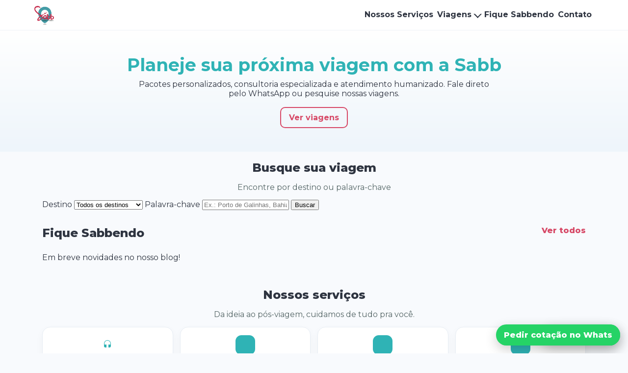

--- FILE ---
content_type: text/html; charset=UTF-8
request_url: https://www.sabb.com.br/?destination=nordeste
body_size: 9356
content:






<!doctype html>
<html lang="pt-BR">
<head>
<meta charset="UTF-8">
<meta name="viewport" content="width=device-width, initial-scale=1">
<title>Sabb Viagens e Turismo &#8211; Sua viagem começa aqui!</title>
<meta name='robots' content='max-image-preview:large' />
	<style>img:is([sizes="auto" i], [sizes^="auto," i]) { contain-intrinsic-size: 3000px 1500px }</style>
	<link rel='dns-prefetch' href='//www.googletagmanager.com' />
<link rel='dns-prefetch' href='//fonts.googleapis.com' />
<script>
window._wpemojiSettings = {"baseUrl":"https:\/\/s.w.org\/images\/core\/emoji\/16.0.1\/72x72\/","ext":".png","svgUrl":"https:\/\/s.w.org\/images\/core\/emoji\/16.0.1\/svg\/","svgExt":".svg","source":{"concatemoji":"https:\/\/www.sabb.com.br\/wp-includes\/js\/wp-emoji-release.min.js?ver=6.8.3"}};
/*! This file is auto-generated */
!function(s,n){var o,i,e;function c(e){try{var t={supportTests:e,timestamp:(new Date).valueOf()};sessionStorage.setItem(o,JSON.stringify(t))}catch(e){}}function p(e,t,n){e.clearRect(0,0,e.canvas.width,e.canvas.height),e.fillText(t,0,0);var t=new Uint32Array(e.getImageData(0,0,e.canvas.width,e.canvas.height).data),a=(e.clearRect(0,0,e.canvas.width,e.canvas.height),e.fillText(n,0,0),new Uint32Array(e.getImageData(0,0,e.canvas.width,e.canvas.height).data));return t.every(function(e,t){return e===a[t]})}function u(e,t){e.clearRect(0,0,e.canvas.width,e.canvas.height),e.fillText(t,0,0);for(var n=e.getImageData(16,16,1,1),a=0;a<n.data.length;a++)if(0!==n.data[a])return!1;return!0}function f(e,t,n,a){switch(t){case"flag":return n(e,"\ud83c\udff3\ufe0f\u200d\u26a7\ufe0f","\ud83c\udff3\ufe0f\u200b\u26a7\ufe0f")?!1:!n(e,"\ud83c\udde8\ud83c\uddf6","\ud83c\udde8\u200b\ud83c\uddf6")&&!n(e,"\ud83c\udff4\udb40\udc67\udb40\udc62\udb40\udc65\udb40\udc6e\udb40\udc67\udb40\udc7f","\ud83c\udff4\u200b\udb40\udc67\u200b\udb40\udc62\u200b\udb40\udc65\u200b\udb40\udc6e\u200b\udb40\udc67\u200b\udb40\udc7f");case"emoji":return!a(e,"\ud83e\udedf")}return!1}function g(e,t,n,a){var r="undefined"!=typeof WorkerGlobalScope&&self instanceof WorkerGlobalScope?new OffscreenCanvas(300,150):s.createElement("canvas"),o=r.getContext("2d",{willReadFrequently:!0}),i=(o.textBaseline="top",o.font="600 32px Arial",{});return e.forEach(function(e){i[e]=t(o,e,n,a)}),i}function t(e){var t=s.createElement("script");t.src=e,t.defer=!0,s.head.appendChild(t)}"undefined"!=typeof Promise&&(o="wpEmojiSettingsSupports",i=["flag","emoji"],n.supports={everything:!0,everythingExceptFlag:!0},e=new Promise(function(e){s.addEventListener("DOMContentLoaded",e,{once:!0})}),new Promise(function(t){var n=function(){try{var e=JSON.parse(sessionStorage.getItem(o));if("object"==typeof e&&"number"==typeof e.timestamp&&(new Date).valueOf()<e.timestamp+604800&&"object"==typeof e.supportTests)return e.supportTests}catch(e){}return null}();if(!n){if("undefined"!=typeof Worker&&"undefined"!=typeof OffscreenCanvas&&"undefined"!=typeof URL&&URL.createObjectURL&&"undefined"!=typeof Blob)try{var e="postMessage("+g.toString()+"("+[JSON.stringify(i),f.toString(),p.toString(),u.toString()].join(",")+"));",a=new Blob([e],{type:"text/javascript"}),r=new Worker(URL.createObjectURL(a),{name:"wpTestEmojiSupports"});return void(r.onmessage=function(e){c(n=e.data),r.terminate(),t(n)})}catch(e){}c(n=g(i,f,p,u))}t(n)}).then(function(e){for(var t in e)n.supports[t]=e[t],n.supports.everything=n.supports.everything&&n.supports[t],"flag"!==t&&(n.supports.everythingExceptFlag=n.supports.everythingExceptFlag&&n.supports[t]);n.supports.everythingExceptFlag=n.supports.everythingExceptFlag&&!n.supports.flag,n.DOMReady=!1,n.readyCallback=function(){n.DOMReady=!0}}).then(function(){return e}).then(function(){var e;n.supports.everything||(n.readyCallback(),(e=n.source||{}).concatemoji?t(e.concatemoji):e.wpemoji&&e.twemoji&&(t(e.twemoji),t(e.wpemoji)))}))}((window,document),window._wpemojiSettings);
</script>

<style id='wp-emoji-styles-inline-css'>

	img.wp-smiley, img.emoji {
		display: inline !important;
		border: none !important;
		box-shadow: none !important;
		height: 1em !important;
		width: 1em !important;
		margin: 0 0.07em !important;
		vertical-align: -0.1em !important;
		background: none !important;
		padding: 0 !important;
	}
</style>
<link rel='stylesheet' id='wp-block-library-css' href='https://www.sabb.com.br/wp-includes/css/dist/block-library/style.min.css?ver=6.8.3' media='all' />
<style id='classic-theme-styles-inline-css'>
/*! This file is auto-generated */
.wp-block-button__link{color:#fff;background-color:#32373c;border-radius:9999px;box-shadow:none;text-decoration:none;padding:calc(.667em + 2px) calc(1.333em + 2px);font-size:1.125em}.wp-block-file__button{background:#32373c;color:#fff;text-decoration:none}
</style>
<style id='global-styles-inline-css'>
:root{--wp--preset--aspect-ratio--square: 1;--wp--preset--aspect-ratio--4-3: 4/3;--wp--preset--aspect-ratio--3-4: 3/4;--wp--preset--aspect-ratio--3-2: 3/2;--wp--preset--aspect-ratio--2-3: 2/3;--wp--preset--aspect-ratio--16-9: 16/9;--wp--preset--aspect-ratio--9-16: 9/16;--wp--preset--color--black: #000000;--wp--preset--color--cyan-bluish-gray: #abb8c3;--wp--preset--color--white: #ffffff;--wp--preset--color--pale-pink: #f78da7;--wp--preset--color--vivid-red: #cf2e2e;--wp--preset--color--luminous-vivid-orange: #ff6900;--wp--preset--color--luminous-vivid-amber: #fcb900;--wp--preset--color--light-green-cyan: #7bdcb5;--wp--preset--color--vivid-green-cyan: #00d084;--wp--preset--color--pale-cyan-blue: #8ed1fc;--wp--preset--color--vivid-cyan-blue: #0693e3;--wp--preset--color--vivid-purple: #9b51e0;--wp--preset--gradient--vivid-cyan-blue-to-vivid-purple: linear-gradient(135deg,rgba(6,147,227,1) 0%,rgb(155,81,224) 100%);--wp--preset--gradient--light-green-cyan-to-vivid-green-cyan: linear-gradient(135deg,rgb(122,220,180) 0%,rgb(0,208,130) 100%);--wp--preset--gradient--luminous-vivid-amber-to-luminous-vivid-orange: linear-gradient(135deg,rgba(252,185,0,1) 0%,rgba(255,105,0,1) 100%);--wp--preset--gradient--luminous-vivid-orange-to-vivid-red: linear-gradient(135deg,rgba(255,105,0,1) 0%,rgb(207,46,46) 100%);--wp--preset--gradient--very-light-gray-to-cyan-bluish-gray: linear-gradient(135deg,rgb(238,238,238) 0%,rgb(169,184,195) 100%);--wp--preset--gradient--cool-to-warm-spectrum: linear-gradient(135deg,rgb(74,234,220) 0%,rgb(151,120,209) 20%,rgb(207,42,186) 40%,rgb(238,44,130) 60%,rgb(251,105,98) 80%,rgb(254,248,76) 100%);--wp--preset--gradient--blush-light-purple: linear-gradient(135deg,rgb(255,206,236) 0%,rgb(152,150,240) 100%);--wp--preset--gradient--blush-bordeaux: linear-gradient(135deg,rgb(254,205,165) 0%,rgb(254,45,45) 50%,rgb(107,0,62) 100%);--wp--preset--gradient--luminous-dusk: linear-gradient(135deg,rgb(255,203,112) 0%,rgb(199,81,192) 50%,rgb(65,88,208) 100%);--wp--preset--gradient--pale-ocean: linear-gradient(135deg,rgb(255,245,203) 0%,rgb(182,227,212) 50%,rgb(51,167,181) 100%);--wp--preset--gradient--electric-grass: linear-gradient(135deg,rgb(202,248,128) 0%,rgb(113,206,126) 100%);--wp--preset--gradient--midnight: linear-gradient(135deg,rgb(2,3,129) 0%,rgb(40,116,252) 100%);--wp--preset--font-size--small: 13px;--wp--preset--font-size--medium: 20px;--wp--preset--font-size--large: 36px;--wp--preset--font-size--x-large: 42px;--wp--preset--spacing--20: 0.44rem;--wp--preset--spacing--30: 0.67rem;--wp--preset--spacing--40: 1rem;--wp--preset--spacing--50: 1.5rem;--wp--preset--spacing--60: 2.25rem;--wp--preset--spacing--70: 3.38rem;--wp--preset--spacing--80: 5.06rem;--wp--preset--shadow--natural: 6px 6px 9px rgba(0, 0, 0, 0.2);--wp--preset--shadow--deep: 12px 12px 50px rgba(0, 0, 0, 0.4);--wp--preset--shadow--sharp: 6px 6px 0px rgba(0, 0, 0, 0.2);--wp--preset--shadow--outlined: 6px 6px 0px -3px rgba(255, 255, 255, 1), 6px 6px rgba(0, 0, 0, 1);--wp--preset--shadow--crisp: 6px 6px 0px rgba(0, 0, 0, 1);}:where(.is-layout-flex){gap: 0.5em;}:where(.is-layout-grid){gap: 0.5em;}body .is-layout-flex{display: flex;}.is-layout-flex{flex-wrap: wrap;align-items: center;}.is-layout-flex > :is(*, div){margin: 0;}body .is-layout-grid{display: grid;}.is-layout-grid > :is(*, div){margin: 0;}:where(.wp-block-columns.is-layout-flex){gap: 2em;}:where(.wp-block-columns.is-layout-grid){gap: 2em;}:where(.wp-block-post-template.is-layout-flex){gap: 1.25em;}:where(.wp-block-post-template.is-layout-grid){gap: 1.25em;}.has-black-color{color: var(--wp--preset--color--black) !important;}.has-cyan-bluish-gray-color{color: var(--wp--preset--color--cyan-bluish-gray) !important;}.has-white-color{color: var(--wp--preset--color--white) !important;}.has-pale-pink-color{color: var(--wp--preset--color--pale-pink) !important;}.has-vivid-red-color{color: var(--wp--preset--color--vivid-red) !important;}.has-luminous-vivid-orange-color{color: var(--wp--preset--color--luminous-vivid-orange) !important;}.has-luminous-vivid-amber-color{color: var(--wp--preset--color--luminous-vivid-amber) !important;}.has-light-green-cyan-color{color: var(--wp--preset--color--light-green-cyan) !important;}.has-vivid-green-cyan-color{color: var(--wp--preset--color--vivid-green-cyan) !important;}.has-pale-cyan-blue-color{color: var(--wp--preset--color--pale-cyan-blue) !important;}.has-vivid-cyan-blue-color{color: var(--wp--preset--color--vivid-cyan-blue) !important;}.has-vivid-purple-color{color: var(--wp--preset--color--vivid-purple) !important;}.has-black-background-color{background-color: var(--wp--preset--color--black) !important;}.has-cyan-bluish-gray-background-color{background-color: var(--wp--preset--color--cyan-bluish-gray) !important;}.has-white-background-color{background-color: var(--wp--preset--color--white) !important;}.has-pale-pink-background-color{background-color: var(--wp--preset--color--pale-pink) !important;}.has-vivid-red-background-color{background-color: var(--wp--preset--color--vivid-red) !important;}.has-luminous-vivid-orange-background-color{background-color: var(--wp--preset--color--luminous-vivid-orange) !important;}.has-luminous-vivid-amber-background-color{background-color: var(--wp--preset--color--luminous-vivid-amber) !important;}.has-light-green-cyan-background-color{background-color: var(--wp--preset--color--light-green-cyan) !important;}.has-vivid-green-cyan-background-color{background-color: var(--wp--preset--color--vivid-green-cyan) !important;}.has-pale-cyan-blue-background-color{background-color: var(--wp--preset--color--pale-cyan-blue) !important;}.has-vivid-cyan-blue-background-color{background-color: var(--wp--preset--color--vivid-cyan-blue) !important;}.has-vivid-purple-background-color{background-color: var(--wp--preset--color--vivid-purple) !important;}.has-black-border-color{border-color: var(--wp--preset--color--black) !important;}.has-cyan-bluish-gray-border-color{border-color: var(--wp--preset--color--cyan-bluish-gray) !important;}.has-white-border-color{border-color: var(--wp--preset--color--white) !important;}.has-pale-pink-border-color{border-color: var(--wp--preset--color--pale-pink) !important;}.has-vivid-red-border-color{border-color: var(--wp--preset--color--vivid-red) !important;}.has-luminous-vivid-orange-border-color{border-color: var(--wp--preset--color--luminous-vivid-orange) !important;}.has-luminous-vivid-amber-border-color{border-color: var(--wp--preset--color--luminous-vivid-amber) !important;}.has-light-green-cyan-border-color{border-color: var(--wp--preset--color--light-green-cyan) !important;}.has-vivid-green-cyan-border-color{border-color: var(--wp--preset--color--vivid-green-cyan) !important;}.has-pale-cyan-blue-border-color{border-color: var(--wp--preset--color--pale-cyan-blue) !important;}.has-vivid-cyan-blue-border-color{border-color: var(--wp--preset--color--vivid-cyan-blue) !important;}.has-vivid-purple-border-color{border-color: var(--wp--preset--color--vivid-purple) !important;}.has-vivid-cyan-blue-to-vivid-purple-gradient-background{background: var(--wp--preset--gradient--vivid-cyan-blue-to-vivid-purple) !important;}.has-light-green-cyan-to-vivid-green-cyan-gradient-background{background: var(--wp--preset--gradient--light-green-cyan-to-vivid-green-cyan) !important;}.has-luminous-vivid-amber-to-luminous-vivid-orange-gradient-background{background: var(--wp--preset--gradient--luminous-vivid-amber-to-luminous-vivid-orange) !important;}.has-luminous-vivid-orange-to-vivid-red-gradient-background{background: var(--wp--preset--gradient--luminous-vivid-orange-to-vivid-red) !important;}.has-very-light-gray-to-cyan-bluish-gray-gradient-background{background: var(--wp--preset--gradient--very-light-gray-to-cyan-bluish-gray) !important;}.has-cool-to-warm-spectrum-gradient-background{background: var(--wp--preset--gradient--cool-to-warm-spectrum) !important;}.has-blush-light-purple-gradient-background{background: var(--wp--preset--gradient--blush-light-purple) !important;}.has-blush-bordeaux-gradient-background{background: var(--wp--preset--gradient--blush-bordeaux) !important;}.has-luminous-dusk-gradient-background{background: var(--wp--preset--gradient--luminous-dusk) !important;}.has-pale-ocean-gradient-background{background: var(--wp--preset--gradient--pale-ocean) !important;}.has-electric-grass-gradient-background{background: var(--wp--preset--gradient--electric-grass) !important;}.has-midnight-gradient-background{background: var(--wp--preset--gradient--midnight) !important;}.has-small-font-size{font-size: var(--wp--preset--font-size--small) !important;}.has-medium-font-size{font-size: var(--wp--preset--font-size--medium) !important;}.has-large-font-size{font-size: var(--wp--preset--font-size--large) !important;}.has-x-large-font-size{font-size: var(--wp--preset--font-size--x-large) !important;}
:where(.wp-block-post-template.is-layout-flex){gap: 1.25em;}:where(.wp-block-post-template.is-layout-grid){gap: 1.25em;}
:where(.wp-block-columns.is-layout-flex){gap: 2em;}:where(.wp-block-columns.is-layout-grid){gap: 2em;}
:root :where(.wp-block-pullquote){font-size: 1.5em;line-height: 1.6;}
</style>
<link rel='stylesheet' id='contact-form-7-css' href='https://www.sabb.com.br/wp-content/plugins/contact-form-7/includes/css/styles.css?ver=6.1.3' media='all' />
<link rel='stylesheet' id='wpcf7-redirect-script-frontend-css' href='https://www.sabb.com.br/wp-content/plugins/wpcf7-redirect/build/assets/frontend-script.css?ver=2c532d7e2be36f6af233' media='all' />
<link rel='stylesheet' id='sabb-style-css' href='https://www.sabb.com.br/wp-content/themes/sabb-viagens/style.css?ver=1.0.0' media='all' />
<link rel='stylesheet' id='sabb-fonts-css' href='https://fonts.googleapis.com/css2?family=Montserrat:wght@400;600;700;800&#038;display=swap' media='all' />
<script src="https://www.sabb.com.br/wp-includes/js/jquery/jquery.min.js?ver=3.7.1" id="jquery-core-js"></script>
<script src="https://www.sabb.com.br/wp-includes/js/jquery/jquery-migrate.min.js?ver=3.4.1" id="jquery-migrate-js"></script>

<!-- Snippet da etiqueta do Google (gtag.js) adicionado pelo Site Kit -->
<!-- Snippet do Google Análises adicionado pelo Site Kit -->
<script src="https://www.googletagmanager.com/gtag/js?id=GT-KDQJNNWM" id="google_gtagjs-js" async></script>
<script id="google_gtagjs-js-after">
window.dataLayer = window.dataLayer || [];function gtag(){dataLayer.push(arguments);}
gtag("set","linker",{"domains":["www.sabb.com.br"]});
gtag("js", new Date());
gtag("set", "developer_id.dZTNiMT", true);
gtag("config", "GT-KDQJNNWM");
</script>
<link rel="https://api.w.org/" href="https://www.sabb.com.br/wp-json/" /><link rel="alternate" title="JSON" type="application/json" href="https://www.sabb.com.br/wp-json/wp/v2/pages/1951" /><link rel="EditURI" type="application/rsd+xml" title="RSD" href="https://www.sabb.com.br/xmlrpc.php?rsd" />
<meta name="generator" content="WordPress 6.8.3" />
<link rel="canonical" href="https://www.sabb.com.br/" />
<link rel='shortlink' href='https://www.sabb.com.br/' />
<link rel="alternate" title="oEmbed (JSON)" type="application/json+oembed" href="https://www.sabb.com.br/wp-json/oembed/1.0/embed?url=https%3A%2F%2Fwww.sabb.com.br%2F" />
<link rel="alternate" title="oEmbed (XML)" type="text/xml+oembed" href="https://www.sabb.com.br/wp-json/oembed/1.0/embed?url=https%3A%2F%2Fwww.sabb.com.br%2F&#038;format=xml" />
<meta name="generator" content="Site Kit by Google 1.164.0" />
<!-- Meta Pixel Code -->
<script type='text/javascript'>
!function(f,b,e,v,n,t,s){if(f.fbq)return;n=f.fbq=function(){n.callMethod?
n.callMethod.apply(n,arguments):n.queue.push(arguments)};if(!f._fbq)f._fbq=n;
n.push=n;n.loaded=!0;n.version='2.0';n.queue=[];t=b.createElement(e);t.async=!0;
t.src=v;s=b.getElementsByTagName(e)[0];s.parentNode.insertBefore(t,s)}(window,
document,'script','https://connect.facebook.net/en_US/fbevents.js');
</script>
<!-- End Meta Pixel Code -->
<script type='text/javascript'>var url = window.location.origin + '?ob=open-bridge';
            fbq('set', 'openbridge', '1553043535271509', url);
fbq('init', '1553043535271509', {}, {
    "agent": "wordpress-6.8.3-4.1.5"
})</script><script type='text/javascript'>
    fbq('track', 'PageView', []);
  </script><link rel="icon" href="https://www.sabb.com.br/wp-content/uploads/2024/04/cropped-Icone-site-32x32.png" sizes="32x32" />
<link rel="icon" href="https://www.sabb.com.br/wp-content/uploads/2024/04/cropped-Icone-site-192x192.png" sizes="192x192" />
<link rel="apple-touch-icon" href="https://www.sabb.com.br/wp-content/uploads/2024/04/cropped-Icone-site-180x180.png" />
<meta name="msapplication-TileImage" content="https://www.sabb.com.br/wp-content/uploads/2024/04/cropped-Icone-site-270x270.png" />
</head>
<body class="home wp-singular page-template-default page page-id-1951 wp-theme-sabb-viagens">

<header class="site-header">
  <div class="container header-inner">
    <div class="logo">
      <a href="https://www.sabb.com.br/" aria-label="Sabb Viagens - Início">
        <img src="https://www.sabb.com.br/wp-content/themes/sabb-viagens/assets/logo.png" alt="Sabb Viagens e Turismo" />
      </a>
    </div>

    <nav class="main-nav" aria-label="Menu principal">
      <ul id="menu-principal" class="menu level-1"><li id="menu-item-3708" class="menu-item menu-item-type-post_type menu-item-object-page menu-item-3708"><a href="https://www.sabb.com.br/nossos-servicos/">Nossos Serviços</a></li>
<li id="menu-item-3710" class="mega mega-4 menu-item menu-item-type-post_type menu-item-object-page menu-item-has-children menu-item-3710"><a href="https://www.sabb.com.br/viagens/">Viagens</a>
<ul class="sub-menu">
	<li id="menu-item-3756" class="menu-item menu-item-type-custom menu-item-object-custom menu-item-has-children menu-item-3756"><a>Por Preço</a>
	<ul class="sub-menu">
		<li id="menu-item-3758" class="menu-item menu-item-type-taxonomy menu-item-object-faixa_preco menu-item-3758"><a href="https://www.sabb.com.br/preco/ate1000/">Até R$ 1.000</a></li>
		<li id="menu-item-3761" class="menu-item menu-item-type-taxonomy menu-item-object-faixa_preco menu-item-3761"><a href="https://www.sabb.com.br/preco/ate2000/">Até R$ 2.000</a></li>
		<li id="menu-item-3762" class="menu-item menu-item-type-taxonomy menu-item-object-faixa_preco menu-item-3762"><a href="https://www.sabb.com.br/preco/ate5000/">Até R$ 5.000</a></li>
		<li id="menu-item-3760" class="menu-item menu-item-type-taxonomy menu-item-object-faixa_preco menu-item-3760"><a href="https://www.sabb.com.br/preco/ate10000/">Até R$ 10.000</a></li>
		<li id="menu-item-3759" class="menu-item menu-item-type-taxonomy menu-item-object-faixa_preco menu-item-3759"><a href="https://www.sabb.com.br/preco/acima10-000/">Acima R$ 10.000</a></li>
	</ul>
</li>
	<li id="menu-item-3742" class="menu-item menu-item-type-custom menu-item-object-custom menu-item-has-children menu-item-3742"><a>Por Tipo</a>
	<ul class="sub-menu">
		<li id="menu-item-3744" class="menu-item menu-item-type-taxonomy menu-item-object-tipo_viagem menu-item-3744"><a href="https://www.sabb.com.br/tipo/com-criancas/">Com Crianças</a></li>
		<li id="menu-item-3745" class="menu-item menu-item-type-taxonomy menu-item-object-tipo_viagem menu-item-3745"><a href="https://www.sabb.com.br/tipo/cultural/">Cultural</a></li>
		<li id="menu-item-3746" class="menu-item menu-item-type-taxonomy menu-item-object-tipo_viagem menu-item-3746"><a href="https://www.sabb.com.br/tipo/economica/">Econômica</a></li>
		<li id="menu-item-3747" class="menu-item menu-item-type-taxonomy menu-item-object-tipo_viagem menu-item-3747"><a href="https://www.sabb.com.br/tipo/ecoturismo/">Ecoturismo</a></li>
		<li id="menu-item-3748" class="menu-item menu-item-type-taxonomy menu-item-object-tipo_viagem menu-item-3748"><a href="https://www.sabb.com.br/tipo/em-grupo/">Em Grupo</a></li>
		<li id="menu-item-3749" class="menu-item menu-item-type-taxonomy menu-item-object-tipo_viagem menu-item-3749"><a href="https://www.sabb.com.br/tipo/exotica/">Exótica</a></li>
		<li id="menu-item-3750" class="menu-item menu-item-type-taxonomy menu-item-object-tipo_viagem menu-item-3750"><a href="https://www.sabb.com.br/tipo/fim-de-semana/">Fim de Semana</a></li>
		<li id="menu-item-3751" class="menu-item menu-item-type-taxonomy menu-item-object-tipo_viagem menu-item-3751"><a href="https://www.sabb.com.br/tipo/inverno/">Inverno</a></li>
		<li id="menu-item-3752" class="menu-item menu-item-type-taxonomy menu-item-object-tipo_viagem menu-item-3752"><a href="https://www.sabb.com.br/tipo/melhor-idade/">Melhor Idade</a></li>
		<li id="menu-item-3753" class="menu-item menu-item-type-taxonomy menu-item-object-tipo_viagem menu-item-3753"><a href="https://www.sabb.com.br/tipo/nordeste-brasileiro/">Nordeste Brasileiro</a></li>
		<li id="menu-item-3754" class="menu-item menu-item-type-taxonomy menu-item-object-tipo_viagem menu-item-3754"><a href="https://www.sabb.com.br/tipo/pet-friendly/">Pet Friendly</a></li>
		<li id="menu-item-3755" class="menu-item menu-item-type-taxonomy menu-item-object-tipo_viagem menu-item-3755"><a href="https://www.sabb.com.br/tipo/romantica/">Romântica</a></li>
	</ul>
</li>
	<li id="menu-item-3743" class="menu-item menu-item-type-custom menu-item-object-custom menu-item-has-children menu-item-3743"><a>Por Perfil</a>
	<ul class="sub-menu">
		<li id="menu-item-3737" class="menu-item menu-item-type-taxonomy menu-item-object-perfil menu-item-3737"><a href="https://www.sabb.com.br/perfil/amigos/">Amigos</a></li>
		<li id="menu-item-3739" class="menu-item menu-item-type-taxonomy menu-item-object-perfil menu-item-3739"><a href="https://www.sabb.com.br/perfil/casal/">Casal</a></li>
		<li id="menu-item-3740" class="menu-item menu-item-type-taxonomy menu-item-object-perfil menu-item-3740"><a href="https://www.sabb.com.br/perfil/familia/">Família</a></li>
		<li id="menu-item-3741" class="menu-item menu-item-type-taxonomy menu-item-object-perfil menu-item-3741"><a href="https://www.sabb.com.br/perfil/solo/">Solo</a></li>
		<li id="menu-item-3736" class="menu-item menu-item-type-taxonomy menu-item-object-perfil menu-item-3736"><a href="https://www.sabb.com.br/perfil/60/">+60</a></li>
		<li id="menu-item-3738" class="menu-item menu-item-type-taxonomy menu-item-object-perfil menu-item-3738"><a href="https://www.sabb.com.br/perfil/apenas-mulheres/">Apenas Mulheres</a></li>
	</ul>
</li>
	<li id="menu-item-3757" class="menu-item menu-item-type-custom menu-item-object-custom menu-item-has-children menu-item-3757"><a>Por Duração</a>
	<ul class="sub-menu">
		<li id="menu-item-3764" class="menu-item menu-item-type-taxonomy menu-item-object-duracao menu-item-3764"><a href="https://www.sabb.com.br/duracao/1-3-dias/">1-3 noites</a></li>
		<li id="menu-item-3765" class="menu-item menu-item-type-taxonomy menu-item-object-duracao menu-item-3765"><a href="https://www.sabb.com.br/duracao/4-6-noites/">4-6 noites</a></li>
		<li id="menu-item-3766" class="menu-item menu-item-type-taxonomy menu-item-object-duracao menu-item-3766"><a href="https://www.sabb.com.br/duracao/7-10-noites/">7-10 noites</a></li>
		<li id="menu-item-3763" class="menu-item menu-item-type-taxonomy menu-item-object-duracao menu-item-3763"><a href="https://www.sabb.com.br/duracao/10-noites/">&gt;10 noites</a></li>
	</ul>
</li>
</ul>
</li>
<li id="menu-item-3704" class="menu-item menu-item-type-post_type menu-item-object-page menu-item-3704"><a href="https://www.sabb.com.br/blog-2/">Fique Sabbendo</a></li>
<li id="menu-item-3731" class="menu-item menu-item-type-post_type menu-item-object-page menu-item-3731"><a href="https://www.sabb.com.br/links/">Contato</a></li>
</ul>    </nav>

    <button class="nav-toggle" aria-controls="offcanvas" aria-expanded="false">
      <span class="bar"></span><span class="bar"></span><span class="bar"></span>
      <span class="sr-only">Abrir menu</span>
    </button>
  </div>

  <!-- Offcanvas (mobile) -->
  <div id="offcanvas" class="offcanvas" aria-hidden="true">
    <div class="offcanvas-inner">
      <ul id="menu-principal-1" class="menu level-1"><li class="menu-item menu-item-type-post_type menu-item-object-page menu-item-3708"><a href="https://www.sabb.com.br/nossos-servicos/">Nossos Serviços</a></li>
<li class="mega mega-4 menu-item menu-item-type-post_type menu-item-object-page menu-item-has-children menu-item-3710"><a href="https://www.sabb.com.br/viagens/">Viagens</a>
<ul class="sub-menu">
	<li class="menu-item menu-item-type-custom menu-item-object-custom menu-item-has-children menu-item-3756"><a>Por Preço</a>
	<ul class="sub-menu">
		<li class="menu-item menu-item-type-taxonomy menu-item-object-faixa_preco menu-item-3758"><a href="https://www.sabb.com.br/preco/ate1000/">Até R$ 1.000</a></li>
		<li class="menu-item menu-item-type-taxonomy menu-item-object-faixa_preco menu-item-3761"><a href="https://www.sabb.com.br/preco/ate2000/">Até R$ 2.000</a></li>
		<li class="menu-item menu-item-type-taxonomy menu-item-object-faixa_preco menu-item-3762"><a href="https://www.sabb.com.br/preco/ate5000/">Até R$ 5.000</a></li>
		<li class="menu-item menu-item-type-taxonomy menu-item-object-faixa_preco menu-item-3760"><a href="https://www.sabb.com.br/preco/ate10000/">Até R$ 10.000</a></li>
		<li class="menu-item menu-item-type-taxonomy menu-item-object-faixa_preco menu-item-3759"><a href="https://www.sabb.com.br/preco/acima10-000/">Acima R$ 10.000</a></li>
	</ul>
</li>
	<li class="menu-item menu-item-type-custom menu-item-object-custom menu-item-has-children menu-item-3742"><a>Por Tipo</a>
	<ul class="sub-menu">
		<li class="menu-item menu-item-type-taxonomy menu-item-object-tipo_viagem menu-item-3744"><a href="https://www.sabb.com.br/tipo/com-criancas/">Com Crianças</a></li>
		<li class="menu-item menu-item-type-taxonomy menu-item-object-tipo_viagem menu-item-3745"><a href="https://www.sabb.com.br/tipo/cultural/">Cultural</a></li>
		<li class="menu-item menu-item-type-taxonomy menu-item-object-tipo_viagem menu-item-3746"><a href="https://www.sabb.com.br/tipo/economica/">Econômica</a></li>
		<li class="menu-item menu-item-type-taxonomy menu-item-object-tipo_viagem menu-item-3747"><a href="https://www.sabb.com.br/tipo/ecoturismo/">Ecoturismo</a></li>
		<li class="menu-item menu-item-type-taxonomy menu-item-object-tipo_viagem menu-item-3748"><a href="https://www.sabb.com.br/tipo/em-grupo/">Em Grupo</a></li>
		<li class="menu-item menu-item-type-taxonomy menu-item-object-tipo_viagem menu-item-3749"><a href="https://www.sabb.com.br/tipo/exotica/">Exótica</a></li>
		<li class="menu-item menu-item-type-taxonomy menu-item-object-tipo_viagem menu-item-3750"><a href="https://www.sabb.com.br/tipo/fim-de-semana/">Fim de Semana</a></li>
		<li class="menu-item menu-item-type-taxonomy menu-item-object-tipo_viagem menu-item-3751"><a href="https://www.sabb.com.br/tipo/inverno/">Inverno</a></li>
		<li class="menu-item menu-item-type-taxonomy menu-item-object-tipo_viagem menu-item-3752"><a href="https://www.sabb.com.br/tipo/melhor-idade/">Melhor Idade</a></li>
		<li class="menu-item menu-item-type-taxonomy menu-item-object-tipo_viagem menu-item-3753"><a href="https://www.sabb.com.br/tipo/nordeste-brasileiro/">Nordeste Brasileiro</a></li>
		<li class="menu-item menu-item-type-taxonomy menu-item-object-tipo_viagem menu-item-3754"><a href="https://www.sabb.com.br/tipo/pet-friendly/">Pet Friendly</a></li>
		<li class="menu-item menu-item-type-taxonomy menu-item-object-tipo_viagem menu-item-3755"><a href="https://www.sabb.com.br/tipo/romantica/">Romântica</a></li>
	</ul>
</li>
	<li class="menu-item menu-item-type-custom menu-item-object-custom menu-item-has-children menu-item-3743"><a>Por Perfil</a>
	<ul class="sub-menu">
		<li class="menu-item menu-item-type-taxonomy menu-item-object-perfil menu-item-3737"><a href="https://www.sabb.com.br/perfil/amigos/">Amigos</a></li>
		<li class="menu-item menu-item-type-taxonomy menu-item-object-perfil menu-item-3739"><a href="https://www.sabb.com.br/perfil/casal/">Casal</a></li>
		<li class="menu-item menu-item-type-taxonomy menu-item-object-perfil menu-item-3740"><a href="https://www.sabb.com.br/perfil/familia/">Família</a></li>
		<li class="menu-item menu-item-type-taxonomy menu-item-object-perfil menu-item-3741"><a href="https://www.sabb.com.br/perfil/solo/">Solo</a></li>
		<li class="menu-item menu-item-type-taxonomy menu-item-object-perfil menu-item-3736"><a href="https://www.sabb.com.br/perfil/60/">+60</a></li>
		<li class="menu-item menu-item-type-taxonomy menu-item-object-perfil menu-item-3738"><a href="https://www.sabb.com.br/perfil/apenas-mulheres/">Apenas Mulheres</a></li>
	</ul>
</li>
	<li class="menu-item menu-item-type-custom menu-item-object-custom menu-item-has-children menu-item-3757"><a>Por Duração</a>
	<ul class="sub-menu">
		<li class="menu-item menu-item-type-taxonomy menu-item-object-duracao menu-item-3764"><a href="https://www.sabb.com.br/duracao/1-3-dias/">1-3 noites</a></li>
		<li class="menu-item menu-item-type-taxonomy menu-item-object-duracao menu-item-3765"><a href="https://www.sabb.com.br/duracao/4-6-noites/">4-6 noites</a></li>
		<li class="menu-item menu-item-type-taxonomy menu-item-object-duracao menu-item-3766"><a href="https://www.sabb.com.br/duracao/7-10-noites/">7-10 noites</a></li>
		<li class="menu-item menu-item-type-taxonomy menu-item-object-duracao menu-item-3763"><a href="https://www.sabb.com.br/duracao/10-noites/">&gt;10 noites</a></li>
	</ul>
</li>
</ul>
</li>
<li class="menu-item menu-item-type-post_type menu-item-object-page menu-item-3704"><a href="https://www.sabb.com.br/blog-2/">Fique Sabbendo</a></li>
<li class="menu-item menu-item-type-post_type menu-item-object-page menu-item-3731"><a href="https://www.sabb.com.br/links/">Contato</a></li>
</ul>    </div>
  </div>
</header>

<main class="site-main">

<section class="hero">
  <h1>Planeje sua próxima viagem com a Sabb</h1>
  <p>Pacotes personalizados, consultoria especializada e atendimento humanizado.
  Fale direto pelo WhatsApp ou pesquise nossas viagens.</p>

  <div class="hero-actions">
    <a class="whatsapp-fab" href="https://wa.me/5506732114068?text=Ol%C3%A1%2C%20gostaria%20de%20uma%20cota%C3%A7%C3%A3o." target="_blank" rel="noopener">Pedir cotação</a>    <a class="btn outline" href="https://www.sabb.com.br/viagens/">Ver viagens</a>
  </div>
</section>

    <div class="page-content container">
          </div>

<!-- ===== BUSCA DE VIAGENS (nova) ===== -->
<section class="home-search container">
  <div class="hs-card">
    <header class="hs-head">
      <h2>Busque sua viagem</h2>
      <p>Encontre por destino ou palavra-chave</p>
    </header>

    <form class="hs-form" action="https://www.sabb.com.br/viagens/" method="get">
            <label class="hs-field">
        <span class="hs-label">Destino</span>
        <select name="destino" aria-label="Destino">
          <option value="">Todos os destinos</option>
                      <option value="africa">Africa</option>
                      <option value="africa-do-sul">Africa do Sul</option>
                      <option value="alagoas">Alagoas</option>
                      <option value="destino-america-do-sul">América do Sul</option>
                      <option value="argentina">Argentina</option>
                      <option value="destino-asia">Ásia</option>
                      <option value="brasil">Brasil</option>
                      <option value="ceara">Ceará</option>
                      <option value="chile">Chile</option>
                      <option value="coreia-do-sul">Coreia do Sul</option>
                      <option value="espanha">Espanha</option>
                      <option value="destino-europa">Europa</option>
                      <option value="franca">França</option>
                      <option value="inglaterra">Inglaterra</option>
                      <option value="destino-mato-grosso-do-sul">Mato Grosso do Sul</option>
                      <option value="parana">Paraná</option>
                      <option value="pernambuco">Pernambuco</option>
                      <option value="portugal">Portugal</option>
                      <option value="destino-rio-de-janeiro">Rio de Janeiro</option>
                      <option value="rio-grande-do-norte">Rio Grande do Norte</option>
                      <option value="santa-catarina">Santa Catarina</option>
                      <option value="santiago">Santiago</option>
                      <option value="sao-paulo">São Paulo</option>
                  </select>
      </label>

      <label class="hs-field">
        <span class="hs-label">Palavra-chave</span>
        <input type="text" name="s" placeholder="Ex.: Porto de Galinhas, Bahia…" />
        <input type="hidden" name="post_type" value="viagens" />
      </label>

      <button class="hs-btn" type="submit">Buscar</button>
    </form>
  </div>
</section>



<!-- ====== ÚLTIMOS POSTS – FIQUE SABBENDO ====== -->
<section class="home-blog container">
  <header class="hb-head">
    <h2>Fique Sabbendo</h2>
    <a class="hb-more" href="https://www.sabb.com.br/">Ver todos</a>
  </header>

    <div class="hb-grid">
          <p>Em breve novidades no nosso blog!</p>
      </div>
</section>

<!-- ====== NOSSOS SERVIÇOS ====== -->
<section class="home-services container">
  <header class="hs-head">
    <h2>Nossos serviços</h2>
    <p>Da ideia ao pós-viagem, cuidamos de tudo pra você.</p>
  </header>
  <div class="hs-grid">
    <div class="hs-item">
      <div class="hs-ico hs-ico-consult"></div>
      <h3>Consultoria de roteiros</h3>
      <p>Itinerários sob medida, de acordo com perfil, tempo e orçamento.</p>
    </div>
    <div class="hs-item">
      <div class="hs-ico hs-ico-aereo"></div>
      <h3>Emissão aérea e hotéis</h3>
      <p>Tarifas competitivas, parcelamento e suporte para imprevistos.</p>
    </div>
    <div class="hs-item">
      <div class="hs-ico hs-ico-seguro"></div>
      <h3>Seguro viagem</h3>
      <p>Coberturas adequadas por destino e tipo de viagem, com assistência 24h.</p>
    </div>
    <div class="hs-item">
      <div class="hs-ico hs-ico-grupos"></div>
      <h3>Grupos e incentivos</h3>
      <p>Operação completa para grupos, eventos e viagens corporativas.</p>
    </div>
  </div>
</section>

<!-- ====== ASSINE NOSSA NEWSLETTER ====== -->
<section class="home-news">
  <div class="container hn-wrap">
    <div class="hn-text">
      <h2>Assine nossa newsletter</h2>
      <p>Receba ofertas e novidades, sem spam.</p>
    </div>
    <div class="hn-form">
      <p class="wpcf7-contact-form-not-found"><strong>Erro:</strong> Formulário de contato não encontrado.</p>    </div>
  </div>
</section>

<!-- ====== SIGA NO INSTAGRAM ====== -->
<section class="home-ig">
  <div class="container ig-wrap">
    <div class="ig-text">
      <h2>Siga a Sabb no Instagram</h2>
      <p>Conteúdos, ofertas e bastidores do nosso dia a dia.</p>
    </div>
    <div class="ig-actions">
      <a class="btn ig-btn" href="https://instagram.com/sabbviagens" target="_blank" rel="noopener">Seguir no Instagram</a>
      <a class="whatsapp-fab" href="https://wa.me/5506732114068?text=Ol%C3%A1%2C%20gostaria%20de%20uma%20cota%C3%A7%C3%A3o." target="_blank" rel="noopener">Pedir cotação no Whats</a>    </div>
  </div>
</section>



--- FILE ---
content_type: text/css
request_url: https://www.sabb.com.br/wp-content/themes/sabb-viagens/style.css?ver=1.0.0
body_size: 11450
content:
/*
Theme Name: Sabb Viagens
Theme URI: https://www.sabb.com.br/
Author: Sabb Viagens
Author URI: https://www.sabb.com.br/
Description: Tema WordPress da Sabb Viagens com identidade visual personalizada.
Version: 1.1.0
Requires at least: 6.0
Tested up to: 6.6
Requires PHP: 7.4
Text Domain: sabb
*/:root{
  --sabb-primary:#2FB3B5; /* teal from logo pin */
  --sabb-accent:#D74967;  /* pink script color */
  --sabb-dark:#2E3440;    /* deep gray for text */
  --sabb-light:#F8FAFD;   /* soft background */
}
*{box-sizing:border-box}
body{margin:0;font-family:'Montserrat',sans-serif;color:var(--sabb-dark);background:var(--sabb-light)}
a{color:var(--sabb-accent);text-decoration:none}
.container{max-width:1140px;margin:0 auto;padding:0 16px}
.header{background:#fff;border-bottom:1px solid #e8eef5;position:sticky;top:0;z-index:50}
.header .wrap{display:flex;align-items:center;justify-content:space-between;padding:14px 0}
.logo img{height:50px}
.nav a{margin:0 10px;font-weight:600}
.hero{background:linear-gradient(180deg,#ffffff,#eef5fb);padding:48px 0;margin-bottom:18px;text-align:center}
.hero h1{margin:0 0 8px 0;font-size:36px;color:var(--sabb-primary);font-weight:700}
.hero p{margin:0 0 18px 0;max-width:720px;margin-left:auto;margin-right:auto}
.btn{display:inline-block;padding:10px 16px;border-radius:10px;background:var(--sabb-primary);color:#fff;font-weight:700;transition:.2s}
.btn:hover{opacity:.85}
.btn.outline{background:transparent;border:2px solid var(--sabb-accent);color:var(--sabb-accent)}
.grid{display:grid;gap:16px}
.grid.cards{grid-template-columns:repeat(auto-fill,minmax(240px,1fr))}
.card{background:#fff;border:1px solid #e7edf4;border-radius:14px;overflow:hidden;display:flex;flex-direction:column;transition:.2s}
.card:hover{box-shadow:0 6px 14px rgba(0,0,0,.08)}
.card .thumb{aspect-ratio:16/9;background:#ddd}
.card .body{padding:14px}
.badges{display:flex;gap:6px;flex-wrap:wrap;margin:8px 0}
.badge{background:var(--sabb-secondary);color:#fff;padding:4px 8px;border-radius:999px;font-size:12px}
.footer{background:var(--sabb-secondary);color:#fff;margin-top:40px}
.footer .wrap{padding:26px 0;display:flex;flex-wrap:wrap;gap:20px;align-items:center;justify-content:space-between}
.whatsapp-fab{position:fixed;right:16px;bottom:16px;background:#25D366;color:#fff;border-radius:999px;padding:12px 16px;font-weight:800;box-shadow:0 8px 24px rgba(0,0,0,.2);z-index:60}
.filters{background:#fff;border:1px solid #e7edf4;border-radius:12px;padding:10px;display:flex;gap:8px;flex-wrap:wrap}
.filters select,.filters input{padding:8px;border-radius:8px;border:1px solid #cfe1f3}
.ad-slot{margin:16px 0}
.section-title{font-size:22px;margin:16px 0;font-weight:700;color:var(--sabb-primary)}
.small{font-size:14px;color:#666}
@media (max-width:768px){
  .nav{display:none}
  .menu-toggle{display:inline-block}
}
.menu-toggle{display:none;background:transparent;border:0;font-size:28px}

/* === Viagem Sales Page (Sabb) === */
.viagem-hero{position:relative;min-height:320px;background-size:cover;background-position:center;border-radius:18px;overflow:hidden;margin:18px 0}
.viagem-hero .shade{position:absolute;inset:0;background:linear-gradient(180deg,rgba(0,0,0,.45),rgba(0,0,0,.15))}
.viagem-hero .hero-inner{position:relative;color:#fff;padding:40px 0}
.viagem-hero .title{margin:8px 0 4px 0;font-size:34px;line-height:1.15}
.viagem-hero .kicker{font-weight:600;opacity:.95}
.viagem-hero .meta-line span{margin-right:10px;opacity:.95}
.price-pill{display:inline-block;margin-top:10px;background:var(--sabb-accent);color:#fff;padding:8px 12px;border-radius:999px;font-weight:800}

.viagem-layout{display:grid;grid-template-columns:minmax(0,1fr) 360px;gap:20px;margin:20px 0}
.viagem-main .block{background:#fff;border:1px solid #e7edf4;border-radius:14px;padding:16px;margin-bottom:14px}
.usp-grid{display:grid;gap:12px;grid-template-columns:1fr 1fr}
.usp h3{margin:.2rem 0}
.content p{margin:.6rem 0 1rem 0}

.viagem-aside .sticky-cta{position:sticky;top:90px}
.price-big{font-size:18px;margin-bottom:6px}
.mini-specs{list-style:none;padding:0;margin:8px 0}
.mini-specs li{margin:4px 0}
.pad{padding:8px;background:#f6f9fc;border-radius:10px;border:1px solid #e7edf4}

.trust-bar{display:grid;grid-template-columns:repeat(2,minmax(0,1fr));gap:8px;margin:16px 0}
.trust-bar .trust-item{background:#f7fbff;border:1px solid #e3eef9;border-radius:10px;padding:10px}

.faq .faq-item{border:1px solid #e8eef5;border-radius:10px;margin:8px 0;overflow:hidden;background:#fff}
.faq .faq-q{width:100%;text-align:left;padding:12px 14px;font-weight:700;border:0;background:#f4f8fc;cursor:pointer}
.faq .faq-a{display:none}
.faq .faq-a.open{display:block}
.faq .pad{border-top:1px solid #e8eef5}

@media (max-width: 980px){
  .viagem-layout{grid-template-columns:1fr}
  .viagem-aside .sticky-cta{position:static}
  .usp-grid{grid-template-columns:1fr}
}

/* ==== Refinamento Visual Sabb (cores, hero e ícones) ==== */

/* Ajuste fino das cores da marca (pode trocar pelos HEX oficiais que você usar) */
:root{
  --sabb-primary:#2FB3B5; /* teal/pin */
  --sabb-accent:#D74967;  /* rosa caligrafia */
  --sabb-dark:#2E3440;    /* cinza profundo */
  --sabb-light:#F8FAFD;   /* fundo suave */
  --sabb-teal-900:#117C7E;
  --sabb-rose-900:#AD2D4A;
  --sabb-hero-1: rgba(47,179,181,.70); /* overlay alto */
  --sabb-hero-2: rgba(215,73,103,.60); /* overlay baixo */
}

/* HERO com gradiente da marca */
.viagem-hero{position:relative;min-height:360px;background-size:cover;background-position:center;border-radius:20px;overflow:hidden;margin:22px 0;box-shadow:0 10px 30px rgba(0,0,0,.06)}
.viagem-hero .shade{position:absolute;inset:0;background:
  linear-gradient(180deg,var(--sabb-hero-1),transparent 40%),
  linear-gradient(0deg,var(--sabb-hero-2),transparent 45%);}
.viagem-hero .hero-inner{position:relative;color:#fff;padding:48px 0}
.viagem-hero .title{font-weight:800;letter-spacing:.2px}
.price-pill{display:inline-block;margin-top:12px;background:var(--sabb-accent);color:#fff;padding:10px 14px;border-radius:999px;font-weight:800;box-shadow:0 6px 18px rgba(215,73,103,.28)}

/* Layout / cartões com micro-interações */
.viagem-main .block{background:#fff;border:1px solid #e7edf4;border-radius:16px;padding:18px;margin-bottom:16px;transition:box-shadow .2s ease, transform .2s ease}
.viagem-main .block:hover{box-shadow:0 10px 30px rgba(0,0,0,.06); transform:translateY(-1px)}
.viagem-aside .sticky-cta.card{border-radius:16px;box-shadow:0 10px 26px rgba(0,0,0,.06)}
.btn,.whatsapp-fab{transition:transform .08s ease, box-shadow .2s ease}
.btn:hover{transform:translateY(-1px);box-shadow:0 8px 20px rgba(0,0,0,.08)}
.whatsapp-fab{font-weight:800}

/* Títulos com ícones (SVG como máscara, sem imagens externas) */
.sec-title{display:flex;align-items:center;gap:10px;font-weight:800;color:var(--sabb-dark)}
.sec-title::before{
  content:"";width:18px;height:18px;background:var(--sabb-accent);
  -webkit-mask-size:contain;mask-size:contain;-webkit-mask-repeat:no-repeat;mask-repeat:no-repeat;
}

/* Ícone padrão (avião) */
.sec-title::before{
  -webkit-mask-image: url('data:image/svg+xml;utf8,<svg width="18" height="18" xmlns="http://www.w3.org/2000/svg" viewBox="0 0 24 24"><path fill="%23000" d="M21 16v-2l-8-5V3.5a1.5 1.5 0 0 0-3 0V9L2 14v2l8-2.5V19l-2 1.5V22l3.5-1 3.5 1v-1.5L13 19v-5.5z"/></svg>');
          mask-image: url('data:image/svg+xml;utf8,<svg width="18" height="18" xmlns="http://www.w3.org/2000/svg" viewBox="0 0 24 24"><path fill="%23000" d="M21 16v-2l-8-5V3.5a1.5 1.5 0 0 0-3 0V9L2 14v2l8-2.5V19l-2 1.5V22l3.5-1 3.5 1v-1.5L13 19v-5.5z"/></svg>');
}

/* Ícones específicos por seção */
.sec-descricao::before{
  background:var(--sabb-primary);
  -webkit-mask-image:url('data:image/svg+xml;utf8,<svg viewBox="0 0 24 24" xmlns="http://www.w3.org/2000/svg"><path fill="%23000" d="M6 2h9l5 5v13a2 2 0 0 1-2 2H6a2 2 0 0 1-2-2V4a2 2 0 0 1 2-2zm8 1.5V8h4.5L14 3.5z"/></svg>');
          mask-image:url('data:image/svg+xml;utf8,<svg viewBox="0 0 24 24" xmlns="http://www.w3.org/2000/svg"><path fill="%23000" d="M6 2h9l5 5v13a2 2 0 0 1-2 2H6a2 2 0 0 1-2-2V4a2 2 0 0 1 2-2zm8 1.5V8h4.5L14 3.5z"/></svg>');
}
.sec-roteiro::before{
  background:var(--sabb-accent);
  -webkit-mask-image:url('data:image/svg+xml;utf8,<svg viewBox="0 0 24 24" xmlns="http://www.w3.org/2000/svg"><path fill="%23000" d="M3 5h14v2H3V5zm0 6h10v2H3v-2zm0 6h14v2H3v-2zM19 5h2v14h-2V5z"/></svg>');
          mask-image:url('data:image/svg+xml;utf8,<svg viewBox="0 0 24 24" xmlns="http://www.w3.org/2000/svg"><path fill="%23000" d="M3 5h14v2H3V5zm0 6h10v2H3v-2zm0 6h14v2H3v-2zM19 5h2v14h-2V5z"/></svg>');
}
.sec-hospedagem::before{
  background:var(--sabb-primary);
  -webkit-mask-image:url('data:image/svg+xml;utf8,<svg viewBox="0 0 24 24" xmlns="http://www.w3.org/2000/svg"><path fill="%23000" d="M4 12V6a4 4 0 0 1 4-4h8a2 2 0 0 1 2 2v8h2v8h-2v-3H4v3H2v-8h2zm2 0h10V4H8a2 2 0 0 0-2 2v6z"/></svg>');
          mask-image:url('data:image/svg+xml;utf8,<svg viewBox="0 0 24 24" xmlns="http://www.w3.org/2000/svg"><path fill="%23000" d="M4 12V6a4 4 0 0 1 4-4h8a2 2 0 0 1 2 2v8h2v8h-2v-3H4v3H2v-8h2zm2 0h10V4H8a2 2 0 0 0-2 2v6z"/></svg>');
}
.sec-transporte::before{
  background:var(--sabb-accent);
  -webkit-mask-image:url('data:image/svg+xml;utf8,<svg viewBox="0 0 24 24" xmlns="http://www.w3.org/2000/svg"><path fill="%23000" d="M3 13V6a2 2 0 0 1 2-2h7l5 4v5h1a2 2 0 0 1 2 2v4h-2a2 2 0 1 1-4 0H9a2 2 0 1 1-4 0H3v-3a2 2 0 0 1 2-2h12V9.5L11 5H5v8H3z"/></svg>');
          mask-image:url('data:image/svg+xml;utf8,<svg viewBox="0 0 24 24" xmlns="http://www.w3.org/2000/svg"><path fill="%23000" d="M3 13V6a2 2 0 0 1 2-2h7l5 4v5h1a2 2 0 0 1 2 2v4h-2a2 2 0 1 1-4 0H9a2 2 0 1 1-4 0H3v-3a2 2 0 0 1 2-2h12V9.5L11 5H5v8H3z"/></svg>');
}
.sec-opcionais::before{
  background:var(--sabb-primary);
  -webkit-mask-image:url('data:image/svg+xml;utf8,<svg viewBox="0 0 24 24" xmlns="http://www.w3.org/2000/svg"><path fill="%23000" d="M12 2l3 7h7l-5.7 4.1L18.9 21 12 16.8 5.1 21l2.6-7.9L2 9h7z"/></svg>');
          mask-image:url('data:image/svg+xml;utf8,<svg viewBox="0 0 24 24" xmlns="http://www.w3.org/2000/svg"><path fill="%23000" d="M12 2l3 7h7l-5.7 4.1L18.9 21 12 16.8 5.1 21l2.6-7.9L2 9h7z"/></svg>');
}
.sec-faq::before{
  background:var(--sabb-accent);
  -webkit-mask-image:url('data:image/svg+xml;utf8,<svg viewBox="0 0 24 24" xmlns="http://www.w3.org/2000/svg"><path fill="%23000" d="M12 3a9 9 0 0 0-9 9 8.9 8.9 0 0 0 3.1 6.8L5 21l2.4-1.1A9 9 0 1 0 12 3zm-1 13h2v2h-2v-2zm2.1-3.9c-.6.5-1.1.9-1.1 1.9h-2c0-1.6.8-2.3 1.5-2.9.6-.5 1.1-.9 1.1-1.7 0-.8-.6-1.4-1.6-1.4s-1.7.7-1.7 1.9H7c0-2 1.4-3.7 3.6-3.7 2.1 0 3.5 1.3 3.5 3.1 0 1.3-.7 2-1.4 2.8z"/></svg>');
          mask-image:url('data:image/svg+xml;utf8,<svg viewBox="0 0 24 24" xmlns="http://www.w3.org/2000/svg"><path fill="%23000" d="M12 3a9 9 0 0 0-9 9 8.9 8.9 0 0 0 3.1 6.8L5 21l2.4-1.1A9 9 0 1 0 12 3zm-1 13h2v2h-2v-2zm2.1-3.9c-.6.5-1.1.9-1.1 1.9h-2c0-1.6.8-2.3 1.5-2.9.6-.5 1.1-.9 1.1-1.7 0-.8-.6-1.4-1.6-1.4s-1.7.7-1.7 1.9H7c0-2 1.4-3.7 3.6-3.7 2.1 0 3.5 1.3 3.5 3.1 0 1.3-.7 2-1.4 2.8z"/></svg>');
}

/* Subtítulos dentro do bloco "USP" (inclui/não inclui) */
.sub-title{display:flex;align-items:center;font-weight:800;margin:.3rem 0 .6rem 0}
.sub-title::before{
  content:"";width:16px;height:16px;margin-right:8px;background:var(--sabb-primary);
  -webkit-mask-size:contain;mask-size:contain;-webkit-mask-repeat:no-repeat;mask-repeat:no-repeat;
}
.sub-inclui::before{
  background:var(--sabb-primary);
  -webkit-mask-image:url('data:image/svg+xml;utf8,<svg viewBox="0 0 24 24" xmlns="http://www.w3.org/2000/svg"><path fill="%23000" d="M9 16.17l-3.88-3.88L3.7 13.7 9 19l12-12-1.41-1.41z"/></svg>');
          mask-image:url('data:image/svg+xml;utf8,<svg viewBox="0 0 24 24" xmlns="http://www.w3.org/2000/svg"><path fill="%23000" d="M9 16.17l-3.88-3.88L3.7 13.7 9 19l12-12-1.41-1.41z"/></svg>');
}
.sub-nao-inclui::before{
  background:var(--sabb-rose-900);
  -webkit-mask-image:url('data:image/svg+xml;utf8,<svg viewBox="0 0 24 24" xmlns="http://www.w3.org/2000/svg"><path fill="%23000" d="M18.3 5.71L12 12l6.3 6.29-1.41 1.42L10.59 13.4 4.29 19.7 2.87 18.3 9.17 12 2.87 5.7 4.29 4.29 10.6 10.6l6.29-6.3z"/></svg>');
          mask-image:url('data:image/svg+xml;utf8,<svg viewBox="0 0 24 24" xmlns="http://www.w3.org/2000/svg"><path fill="%23000" d="M18.3 5.71L12 12l6.3 6.29-1.41 1.42L10.59 13.4 4.29 19.7 2.87 18.3 9.17 12 2.87 5.7 4.29 4.29 10.6 10.6l6.29-6.3z"/></svg>');
}

/* FAQ melhorada */
.faq .faq-item{border:1px solid #e8eef5;border-radius:12px;margin:10px 0;background:#fff;overflow:hidden}
.faq .faq-q{width:100%;text-align:left;padding:12px 14px;font-weight:800;border:0;background:#f4f8fc;color:var(--sabb-dark);cursor:pointer}
.faq .faq-a{display:none}
.faq .faq-a.open{display:block}
.faq .pad{border-top:1px solid #e8eef5}

/* Responsivo */
@media (max-width: 980px){
  .viagem-hero{min-height:300px}
}

/* ====== Hero mais atrativo na single de viagens ====== */

/* reforça o overlay com as cores da marca */
.viagem-hero .shade{
  position:absolute; inset:0;
  background:
    linear-gradient(180deg, rgba(47,179,181,.65), rgba(47,179,181,0) 40%),
    linear-gradient(0deg, rgba(215,73,103,.55), rgba(215,73,103,0) 55%),
    linear-gradient(180deg, rgba(0,0,0,.35), rgba(0,0,0,.15));
}

/* texto branco com sombra suave para legibilidade */
.viagem-hero .title,
.viagem-hero .kicker,
.viagem-hero .meta-line span{
  color:#fff;
  text-shadow:0 2px 6px rgba(0,0,0,.35);
}

/* transforma a meta-line em badges */
.viagem-hero .meta-line{
  display:flex;
  flex-wrap:wrap;
  gap:6px;
  margin-top:8px;
}
.viagem-hero .meta-line span{
  background:rgba(255,255,255,.18);
  border:1px solid rgba(255,255,255,.25);
  padding:4px 10px;
  border-radius:999px;
  font-weight:600;
  font-size:14px;
  line-height:1.3;
}

/* dá destaque na pill de preço */
.price-pill{
  display:inline-block;
  margin-top:12px;
  background:var(--sabb-accent);
  color:#fff;
  padding:10px 16px;
  border-radius:999px;
  font-weight:800;
  box-shadow:0 6px 18px rgba(215,73,103,.28);
}

/* responsivo */
@media (max-width: 768px){
  .viagem-hero .hero-inner{ padding:36px 16px; }
  .viagem-hero .title{ font-size:28px; }
}

/* ====== CTA Premium Lateral ====== */

.viagem-aside .sticky-cta.card{
  background: linear-gradient(135deg, var(--sabb-primary) 0%, var(--sabb-accent) 100%);
  color:#fff;
  border:0;
  border-radius:18px;
  box-shadow:0 10px 30px rgba(0,0,0,.12);
  overflow:hidden;
  transform:translateY(0);
  transition:transform .2s ease, box-shadow .2s ease;
}
.viagem-aside .sticky-cta.card:hover{
  transform:translateY(-2px);
  box-shadow:0 14px 34px rgba(0,0,0,.18);
}

.viagem-aside .sticky-cta .body{
  padding:22px 18px;
}

/* preço grande destacado */
.viagem-aside .price-big{
  font-size:22px;
  font-weight:800;
  margin-bottom:10px;
  color:#fff;
  text-shadow:0 2px 8px rgba(0,0,0,.3);
}

/* lista menor, em branco */
.viagem-aside .mini-specs li{
  color:#f0f0f0;
  margin:6px 0;
}

/* botão WhatsApp especial */
.viagem-aside .sticky-cta .whatsapp-fab{
  position:static;
  display:block;
  width:100%;
  text-align:center;
  padding:14px 18px;
  border-radius:12px;
  font-size:16px;
  font-weight:800;
  background:#25D366;
  box-shadow:0 6px 20px rgba(0,0,0,.25);
}
.viagem-aside .sticky-cta .whatsapp-fab:hover{
  background:#1ebe5d;
  transform:translateY(-1px);
}

/* fundo claro no formulário interno */
.viagem-aside .pad{
  background:#fff;
  border:0;
  border-radius:12px;
  padding:12px;
  margin-top:12px;
}
.viagem-aside .pad *{
  color:#333 !important;
}

/* texto auxiliar menor */
.viagem-aside .sticky-cta .small{
  color:#f8f8f8;
}

.viagem-hero .meta-line .pill{
  background:rgba(255,255,255,.18);
  border:1px solid rgba(255,255,255,.25);
  padding:4px 10px;
  border-radius:999px;
  font-weight:600;
  font-size:14px;
  line-height:1.3;
  color:#fff; text-shadow:0 2px 6px rgba(0,0,0,.35);
}

/* ======== Página Links (Sabb) ======== */
.links-hero{
  background: radial-gradient(1200px 600px at 20% -10%, rgba(47,179,181,.25), transparent 60%),
              radial-gradient(1200px 600px at 80% 110%, rgba(215,73,103,.22), transparent 60%),
              var(--sabb-light);
  padding: 28px 16px 40px;
}
.links-card{
  max-width:560px; margin:0 auto;
  background:#fff; border:1px solid #e7edf4; border-radius:22px;
  box-shadow:0 14px 38px rgba(0,0,0,.06);
  padding:24px 18px;
}
.links-brand{ text-align:center; margin-bottom:10px}
.links-logo{ height:58px; display:block; margin:0 auto 4px}
.links-title{ margin:6px 0 0 0; font-weight:800; letter-spacing:.2px; color:var(--sabb-dark) }
.links-sub{ margin:4px 0 0 0; color:#557; }

.links-actions{ display:flex; flex-direction:column; gap:10px; margin:14px 0 6px }
.btn-whats{
  display:block; text-align:center; width:100%;
  padding:14px 18px; border-radius:14px;
  background:#25D366; color:#fff; font-weight:800;
  box-shadow:0 10px 24px rgba(37,211,102,.28);
}
.btn-whats:hover{ background:#1ebe5d; transform:translateY(-1px) }
.btn-ghost{
  display:block; text-align:center; width:100%;
  padding:12px 16px; border-radius:12px; font-weight:700;
  border:2px solid var(--sabb-primary); color:var(--sabb-primary);
}
.btn-ghost:hover{ background:var(--sabb-primary); color:#fff }

.links-list{ margin:12px 0 4px 0 }
.links-list ul{ list-style:none; padding:0; margin:0; display:flex; flex-direction:column; gap:10px }
.links-list li a{
  display:block; width:100%; text-align:center; padding:12px 14px; border-radius:12px;
  background:#f5f9fb; border:1px solid #e3eef6; color:var(--sabb-dark); font-weight:700;
}
.links-list li a:hover{ background:#eef6f9; border-color:#d7e8f4; transform:translateY(-1px) }

.links-contact{
  display:grid; grid-template-columns:1fr; gap:10px; margin:12px 0 6px 0
}
.contact-item{ display:flex; gap:10px; align-items:center; padding:10px 12px; border:1px solid #e7edf4; border-radius:12px; background:#fbfdff }
.ci-label{ font-size:12px; color:#577; }
.contact-item a{ font-weight:700 }

.ci-ico{ width:28px; height:28px; border-radius:10px; background:var(--sabb-accent);
  -webkit-mask-size:18px; mask-size:18px; -webkit-mask-position:center; mask-position:center; -webkit-mask-repeat:no-repeat; mask-repeat:no-repeat; }
.ci-ico-phone{ -webkit-mask-image:url('data:image/svg+xml;utf8,<svg xmlns="http://www.w3.org/2000/svg" viewBox="0 0 24 24"><path fill="%23000" d="M6.6 10.8a15.1 15.1 0 0 0 6.6 6.6l2.2-2.2c.3-.3.8-.4 1.2-.2 1.3.5 2.7.8 4.1.8.7 0 1.3.6 1.3 1.3V21c0 .7-.6 1.3-1.3 1.3C10.9 22.3 1.7 13.1 1.7 1.3 1.7.6 2.3 0 3 0h3.8c.7 0 1.3.6 1.3 1.3 0 1.4.3 2.8.8 4.1.2.4.1.9-.2 1.2l-2.1 2.2z"/></svg>'); mask-image:url('data:image/svg+xml;utf8,<svg xmlns="http://www.w3.org/2000/svg" viewBox="0 0 24 24"><path fill="%23000" d="M6.6 10.8a15.1 15.1 0 0 0 6.6 6.6l2.2-2.2c.3-.3.8-.4 1.2-.2 1.3.5 2.7.8 4.1.8.7 0 1.3.6 1.3 1.3V21c0 .7-.6 1.3-1.3 1.3C10.9 22.3 1.7 13.1 1.7 1.3 1.7.6 2.3 0 3 0h3.8c.7 0 1.3.6 1.3 1.3 0 1.4.3 2.8.8 4.1.2.4.1.9-.2 1.2l-2.1 2.2z"/></svg>'); }
.ci-ico-mail{ -webkit-mask-image:url('data:image/svg+xml;utf8,<svg xmlns="http://www.w3.org/2000/svg" viewBox="0 0 24 24"><path fill="%23000" d="M20 4H4a2 2 0 0 0-2 2v12a2 2 0 0 0 2 2h16a2 2 0 0 0 2-2V6a2 2 0 0 0-2-2zm0 4l-8 5L4 8V6l8 5 8-5v2z"/></svg>'); mask-image:url('data:image/svg+xml;utf8,<svg xmlns="http://www.w3.org/2000/svg" viewBox="0 0 24 24"><path fill="%23000" d="M20 4H4a2 2 0 0 0-2 2v12a2 2 0 0 0 2 2h16a2 2 0 0 0 2-2V6a2 2 0 0 0-2-2zm0 4l-8 5L4 8V6l8 5 8-5v2z"/></svg>'); }
.ci-ico-map{ -webkit-mask-image:url('data:image/svg+xml;utf8,<svg xmlns="http://www.w3.org/2000/svg" viewBox="0 0 24 24"><path fill="%23000" d="M12 2a7 7 0 0 0-7 7c0 5.2 7 13 7 13s7-7.8 7-13a7 7 0 0 0-7-7zm0 9.5A2.5 2.5 0 1 1 12 6a2.5 2.5 0 0 1 0 5.5z"/></svg>'); mask-image:url('data:image/svg+xml;utf8,<svg xmlns="http://www.w3.org/2000/svg" viewBox="0 0 24 24"><path fill="%23000" d="M12 2a7 7 0 0 0-7 7c0 5.2 7 13 7 13s7-7.8 7-13a7 7 0 0 0-7-7zm0 9.5A2.5 2.5 0 1 1 12 6a2.5 2.5 0 0 1 0 5.5z"/></svg>'); }

.links-form{ margin:8px 0 0 0 }
.links-h2{ font-size:18px; margin:0 0 8px 0; font-weight:800; color:var(--sabb-dark) }
.links-form-box{ background:#fbfdff; border:1px solid #e7edf4; border-radius:14px; padding:12px }

.links-footer{ text-align:center; color:#667; margin-top:14px }

@media (min-width: 520px){
  .links-actions{ flex-direction:row; }
  .links-actions a{ flex:1 }
}

/* ===== Página Links 3 colunas (Sabb) ===== */
:root{
  --sabb-rose:#c63151;
  --sabb-teal:#449ca6;
}

.links3-hero{
  background:
    radial-gradient(900px 500px at 15% -10%, rgba(68,156,166,.20), transparent 60%),
    radial-gradient(900px 500px at 85% 110%, rgba(198,49,81,.18), transparent 60%),
    var(--sabb-light,#F8FAFD);
  padding: 28px 0 40px;
}
.links3-wrap{ max-width:980px; margin:0 auto; padding:0 16px; }
.links3-brand{ text-align:center; margin-bottom:12px; }
.links3-title{
  margin:0;
  font-weight:800;
  color:#2E3440;
  letter-spacing:.2px;
  font-size: clamp(22px, 4.2vw, 32px);
}
.links3-sub{ margin:6px 0 0 0; color:#5d6a73; }

.links3-grid{
  display:grid; gap:14px; margin-top:18px;
  grid-template-columns: repeat(3, minmax(0,1fr));
}
.links3-card{
  display:flex; align-items:center; gap:12px;
  background: linear-gradient(135deg, var(--sabb-teal), var(--sabb-rose));
  color:#fff;
  border-radius:16px;
  padding:16px;
  text-decoration:none;
  box-shadow:0 10px 28px rgba(0,0,0,.10);
  transition: transform .15s ease, box-shadow .2s ease, opacity .15s ease;
}
.links3-card:hover{ transform: translateY(-2px); box-shadow:0 14px 34px rgba(0,0,0,.16); }
.links3-card.alt{ background: linear-gradient(135deg, var(--sabb-rose), var(--sabb-teal)); }
.links3-card.ghost{
  background:#fff; color:#2E3440; border:1px solid #e7edf4;
}
.links3-card.ghost:hover{ box-shadow:0 12px 30px rgba(0,0,0,.08); }

.links3-ico{
  width:44px; height:44px; min-width:44px;
  border-radius:14px; display:grid; place-items:center;
  background: rgba(255,255,255,.15);
}
.links3-card.ghost .links3-ico{ background: rgba(68,156,166,.12); color: var(--sabb-teal); }
.links3-ico svg{ width:24px; height:24px; color:#fff }
.links3-card.ghost .links3-ico svg{ color: var(--sabb-teal); }

.links3-text h3{
  margin:0 0 4px 0; font-weight:800; font-size:16px; color:#fff;
}
.links3-text p{
  margin:0; opacity:.9; color:#fff;
}
.links3-card.ghost .links3-text h3{ color:#2E3440; }
.links3-card.ghost .links3-text p{ color:#445b66; opacity:1; }

.links3-foot{ text-align:center; color:#60707a; margin-top:14px; }
.links3-foot a{ color: var(--sabb-rose); font-weight:700; }

@media (max-width: 860px){
  .links3-grid{ grid-template-columns:1fr; }
}

/* ====== LINKS (3 colunas) — ajustes mobile e cores ====== */

/* Grade: 1 coluna no mobile, 3 no desktop */
.links3-grid{
  display:grid;
  gap:14px;
  grid-template-columns:1fr;
  margin:16px 0;
}
@media (min-width: 680px){
  .links3-grid{ grid-template-columns:repeat(3, 1fr); }
}

/* Cartões: centralizados, com ícone menor */
.links3-card{
  display:flex;
  align-items:center;
  gap:12px;
  padding:14px 16px;
  border:1px solid #e7edf4;
  border-radius:16px;
  background:#fff;
  text-decoration:none;
  transition:transform .08s ease, box-shadow .2s ease, border-color .2s ease;
  box-shadow:0 8px 18px rgba(0,0,0,.04);
}
.links3-card:hover{
  transform:translateY(-1px);
  border-color:#dbe7f3;
  box-shadow:0 12px 26px rgba(0,0,0,.06);
}

/* Ícone com uma cor; texto com outra */
.links3-ico{
  width:32px; height:32px;
  display:grid; place-items:center;
  flex:0 0 32px;
  color: var(--sabb-accent);         /* COR DO ÍCONE */
}
.links3-ico svg{ width:24px; height:24px; display:block }

.links3-text{ color: var(--sabb-dark); }  /* COR DO TEXTO */
.links3-text h3{
  margin:0 0 2px 0;
  font-size:16px; line-height:1.25; font-weight:800; color:var(--sabb-dark);
}
.links3-text p{
  margin:0; font-size:13px; line-height:1.35; color:#6a7d90;
}

/* Variações já usadas (se existirem) */
.links3-card.alt{ background:#fbfdff; }
.links3-card.ghost{ background:#f7fafc; }

/* Ações extras abaixo da grade (e-mail) */
.links3-actions{
  margin-top:10px;
  display:flex; justify-content:center;
}
.btn-mail{
  display:inline-block;
  width:100%;
  max-width:560px;
  text-align:center;
  padding:12px 16px;
  border-radius:12px;
  font-weight:800;
  background:var(--sabb-primary);
  color:#fff !important;
  box-shadow:0 10px 22px rgba(0,0,0,.08);
  text-decoration:none;
  transition:transform .08s ease, filter .2s ease;
}
.btn-mail:hover{ transform:translateY(-1px); filter:brightness(.95); }

/* Pequenos refinamentos no cabeçalho da Links (opcional) */
.links3-title{ font-weight:800; color:var(--sabb-dark); margin:0 }
.links3-sub{ color:#6a7d90; margin:6px 0 0 0 }

/* ===== Página Links – Ações empilhadas com ícones ===== */
.links3-hero{
  background: radial-gradient(1200px 600px at 20% -10%, rgba(47,179,181,.20), transparent 60%),
              radial-gradient(1200px 600px at 80% 110%, rgba(215,73,103,.18), transparent 60%),
              var(--sabb-light);
  padding: 24px 12px 36px;
}
.links3-wrap{ max-width:720px; margin:0 auto }
.links3-brand{ text-align:center; margin:6px 0 12px }
.links3-title{ margin:0; font-weight:800; letter-spacing:.3px; color:var(--sabb-dark); text-transform:uppercase }
.links3-sub{ margin:6px 0 0 0; color:#6a7d90 }

/* Ações empilhadas */
.linksA-actions{
  display:flex; flex-direction:column; gap:12px;
  margin-top:14px;
}
.action-btn{
  display:flex; align-items:center; gap:12px;
  padding:14px 16px;
  border:1px solid #e7edf4; border-radius:18px;
  background:#fff; text-decoration:none;
  box-shadow:0 12px 28px rgba(0,0,0,.06);
  transition:transform .08s ease, box-shadow .2s ease, border-color .2s ease, filter .2s ease;
}
.action-btn:hover{ transform:translateY(-1px); box-shadow:0 16px 34px rgba(0,0,0,.08); border-color:#dbe7f3 }

.ab-ico{
  width:38px; height:38px; border-radius:12px;
  display:grid; place-items:center;
  color:#fff; flex:0 0 38px;
}
.ab-ico svg{ width:22px; height:22px; display:block }

/* Textos */
.ab-text{ display:flex; flex-direction:column; color:var(--sabb-dark) }
.ab-text strong{ font-size:16px; line-height:1.2; font-weight:800 }
.ab-text em{ font-size:13px; color:#6a7d90; font-style:normal; margin-top:2px }

/* Variações de botão */
.action-whats{ background:#e8f9ef; border-color:#d5f0e0 }
.action-whats .ab-ico{ background:#25D366 }          /* ícone verde WhatsApp */
.action-mail{ background:#f0fbfd; border-color:#d9f1f5 }
.action-mail .ab-ico{ background:var(--sabb-primary) }/* ícone teal Sabb */
.action-alt{ background:#fff; }
.action-alt .ab-ico{ background:var(--sabb-accent) }  /* ícone rosa Sabb */
.action-ghost{ background:#fbfdff; }
.action-ghost .ab-ico{ background:var(--sabb-primary) }


/* Responsivo */
@media (min-width: 680px){
  .ab-text strong{ font-size:17px }
}

/* ====== Super Menu Sabb (dropdown + mega) ====== */
.site-header{position:sticky; top:0; z-index:50; background:#fff; border-bottom:1px solid #eef2f7}
.header-inner{display:flex; align-items:center; justify-content:space-between; gap:16px; padding:10px 0}
.logo img{height:38px; display:block}

/* desktop nav */
.main-nav{display:none}
@media (min-width: 1024px){ .main-nav{display:block} }

.menu{list-style:none; margin:0; padding:0}
.menu.level-1{display:flex; gap:22px; align-items:center}
.menu.level-1 > li{position:relative}
.menu.level-1 > li > a{
  display:block; padding:10px 4px; font-weight:700; color:var(--sabb-dark); text-decoration:none;
  border-bottom:2px solid transparent;
}
.menu.level-1 > li > a:hover{ color:var(--sabb-accent); border-color:var(--sabb-accent) }

/* seta visual p/ itens com submenu */
.menu .menu-item-has-children > a::after{
  content:""; display:inline-block; margin-left:6px; width:8px; height:8px; border:2px solid currentColor;
  border-top-color:transparent; border-left-color:transparent; transform:rotate(45deg) translateY(-1px);
}

/* dropdown base */
.menu .sub-menu{
  position:absolute; left:0; top:100%;
  background:#fff; border:1px solid #e7edf4; border-radius:14px; box-shadow:0 14px 36px rgba(0,0,0,.08);
  min-width:240px; padding:10px; display:none;
}
.menu .sub-menu li a{
  display:block; padding:8px 10px; border-radius:10px; color:var(--sabb-dark); text-decoration:none; font-weight:600;
}
.menu .sub-menu li a:hover{ background:#f6f9fc; color:var(--sabb-accent) }

/* hover abre dropdown (desktop) */
@media (min-width: 1024px){
  .menu.level-1 > li:hover > .sub-menu{ display:block }
  .menu .sub-menu li.menu-item-has-children:hover > .sub-menu{
    display:block; left:100%; top:-10px;
  }
}

/* MEGA-MENU: basta colocar a classe CSS "mega" no item de 1º nível (em Aparência → Menus) */
.menu.level-1 > li.mega > .sub-menu{
  display:none;
  width:820px; max-width:90vw;
  padding:16px; left:0; right:auto;
}
@media (min-width: 1024px){
  .menu.level-1 > li.mega:hover > .sub-menu{ display:grid }
}
.menu.level-1 > li.mega > .sub-menu{
  grid-template-columns: repeat(3, minmax(180px, 1fr));
  gap:12px;
}
.menu.level-1 > li.mega > .sub-menu > li > a{
  font-weight:800; color:#223; padding:8px 10px; cursor:default;
}
.menu.level-1 > li.mega > .sub-menu > li > a:hover{ background:transparent; color:#223 }
.menu.level-1 > li.mega > .sub-menu > li > .sub-menu a{
  font-weight:600;
}

/* botão hambúrguer + offcanvas mobile */
.nav-toggle{display:inline-flex; flex-direction:column; gap:4px; background:transparent; border:0; padding:6px}
.nav-toggle .bar{width:24px; height:2px; background:#222; display:block}
@media (min-width: 1024px){ .nav-toggle{display:none} }

.offcanvas{
  position:fixed; inset:0; background:rgba(0,0,0,.35);
  opacity:0; pointer-events:none; transition:opacity .2s ease;
}
.offcanvas .offcanvas-inner{
  position:absolute; right:0; top:0; bottom:0; width:86%; max-width:360px; background:#fff;
  padding:16px; overflow:auto; transform:translateX(100%); transition:transform .2s ease;
  box-shadow:-8px 0 24px rgba(0,0,0,.18);
}
/* estado aberto (adicionado via JS) */
.offcanvas.open{opacity:1; pointer-events:auto}
.offcanvas.open .offcanvas-inner{transform:translateX(0)}

/* menu mobile: colapsável */
#offcanvas .menu.level-1{display:block}
#offcanvas .menu.level-1 > li{border-bottom:1px solid #eef2f7}
#offcanvas .menu.level-1 > li > a{display:flex; justify-content:space-between; align-items:center; padding:14px 6px}
#offcanvas .sub-menu{position:static; display:none; border:0; border-radius:0; box-shadow:none; padding:0 0 8px 12px}
#offcanvas .sub-menu a{padding:10px 6px}

/* estado aberto de submenus no mobile (classe aplicada via JS) */
#offcanvas li.open > .sub-menu{display:block}
#offcanvas li.open > a{color:var(--sabb-accent)}

/* ===== Mega-menu com 4 colunas mais largo ===== */
.menu.level-1 > li.mega-4 > .sub-menu{
  width:1080px;        /* largura total do mega */
  max-width:95vw;      /* segurança em telas menores */
  grid-template-columns: repeat(4, minmax(180px, 1fr));
}

/* ajuste mobile: empilha tudo */
@media (max-width: 1023px){
  .menu.level-1 > li.mega-4 > .sub-menu{
    width:auto; max-width:none;
    grid-template-columns: 1fr;
  }
}

/* ===== Blog Sabb ===== */
.blog-hero {
  text-align:center;
  padding:40px 20px;
  background:#f6f9fc;
}
.blog-title {
  font-family: 'Montserrat', sans-serif;
  font-size:32px;
  font-weight:800;
  color:#449ca6; /* teal */
}
.blog-sub {
  font-size:18px;
  color:#555;
  margin-top:10px;
}

.blog-grid {
  display:grid;
  gap:24px;
  margin:40px 0;
}
.blog-feature {
  grid-column: 1/-1;
  background:#fff;
  border-radius:14px;
  box-shadow:0 6px 20px rgba(0,0,0,.08);
  overflow:hidden;
}
.blog-feature img { width:100%; height:auto; display:block; }
.blog-feature h2 {
  padding:16px; font-size:24px; font-weight:700;
}
.blog-feature p {
  padding:0 16px 16px; color:#444;
}
.blog-feature .btn {
  display:inline-block;
  margin:0 16px 16px;
  background:#c63151; color:#fff; font-weight:700;
  padding:10px 18px; border-radius:10px;
}

.blog-card {
  background:#fff;
  border-radius:14px;
  box-shadow:0 4px 12px rgba(0,0,0,.08);
  overflow:hidden;
  text-align:center;
}
.blog-card img { width:100%; height:auto; }
.blog-card h3 {
  font-size:18px; font-weight:700; margin:12px;
}
.blog-card .btn-small {
  display:inline-block;
  margin-bottom:16px;
  background:#449ca6; color:#fff; font-weight:600;
  padding:8px 14px; border-radius:8px;
}

@media(min-width:768px){
  .blog-grid { grid-template-columns: repeat(2, 1fr); }
}
@media(min-width:1024px){
  .blog-grid { grid-template-columns: repeat(3, 1fr); }
  .blog-feature { grid-column: 1/-1; }
}

.pagination {
  text-align:center;
  margin-bottom:40px;
}
.pagination a, .pagination span {
  margin:0 6px;
  padding:8px 12px;
  border-radius:8px;
  text-decoration:none;
  background:#f6f9fc;
  color:#333;
}
.pagination .current {
  background:#c63151; color:#fff;
}


/* ===== Single Post – Fique Sabbendo ===== */
.post-hero{
  position:relative; background:#f3f7fb; background-size:cover; background-position:center;
  border-radius:20px; overflow:hidden; margin:20px 0;
}
.post-hero-shade{ position:absolute; inset:0;
  background:
    linear-gradient(180deg, rgba(47,179,181,.55), rgba(47,179,181,0) 40%),
    linear-gradient(0deg, rgba(215,73,103,.45), rgba(215,73,103,0) 55%),
    linear-gradient(180deg, rgba(0,0,0,.25), rgba(0,0,0,.05));
}
.post-hero-inner{ position:relative; color:#fff; padding:48px 18px }
.post-chip{
  display:inline-block; background:rgba(255,255,255,.18); border:1px solid rgba(255,255,255,.25);
  color:#fff; padding:6px 10px; border-radius:999px; margin-bottom:10px; font-weight:700; text-decoration:none;
}
.post-title{ margin:0 0 6px 0; font-size:34px; line-height:1.15; font-weight:800; text-shadow:0 2px 6px rgba(0,0,0,.35) }
.post-meta{ display:flex; flex-wrap:wrap; gap:8px; opacity:.95; font-weight:600 }

.post-wrap{ display:grid; grid-template-columns:minmax(0,1fr) 340px; gap:22px; margin:16px 0 }
.post-body{ background:#fff; border:1px solid #e7edf4; border-radius:16px; padding:18px }
.post-side .post-cta{ background:linear-gradient(135deg, var(--sabb-primary), var(--sabb-accent)); color:#fff; border:0; border-radius:16px; padding:16px; box-shadow:0 10px 26px rgba(0,0,0,.08) }
.post-side .post-cta h3{ margin:0 0 6px 0; font-weight:800 }
.post-side .post-cta p{ margin:0 0 10px 0 }

/* Conteúdo do post */
.post-content h2, .post-content h3, .post-content h4{ color:#222; font-weight:800; margin-top:1.2em }
.post-content p{ color:#333; line-height:1.75; margin:1em 0 }
.post-content img{ border-radius:12px; height:auto; max-width:100% }
.post-content a{ color:var(--sabb-accent); text-decoration:underline }

/* Share */
.share-top{ display:flex; flex-wrap:wrap; gap:8px; margin:0 0 12px 0 }
.share-btn{
  display:inline-flex; align-items:center; gap:8px;
  padding:8px 12px; border-radius:10px; border:1px solid #e7edf4; background:#fff; cursor:pointer;
  font-weight:800;
}
.share-btn svg{ width:16px; height:16px }
.share-btn.sb-whats{ background:#e8f9ef; border-color:#d5f0e0 }
.share-btn.sb-fb{ background:#eef3ff; border-color:#dfe8ff }
.share-btn.sb-copy{ background:#f7f9fb }

/* Tags */
.post-tags{ margin-top:14px }
.post-tags a{ margin-left:6px; text-decoration:none; background:#f6f9fc; border:1px solid #e7edf4; padding:4px 8px; border-radius:999px; font-weight:700; color:#223 }
.post-tags a:hover{ background:#eef6f9 }

/* Navegação */
.post-nav{ display:flex; justify-content:space-between; gap:10px; margin-top:18px; border-top:1px solid #eef2f7; padding-top:14px }
.post-nav a{ text-decoration:none; font-weight:700; color:var(--sabb-primary) }
.post-nav a:hover{ color:var(--sabb-accent) }

/* Relacionados */
.post-related{ margin-top:16px }
.post-related h3{ margin:0 0 8px 0; font-weight:800 }
.rel-grid{ display:grid; gap:10px; grid-template-columns:1fr 1fr }
.rel-card{ display:block; border:1px solid #e7edf4; border-radius:12px; overflow:hidden; background:#fff; text-decoration:none }
.rel-card img{ width:100%; height:auto; display:block }
.rel-card span{ display:block; padding:10px; font-weight:700; color:#223 }
.rel-card:hover span{ color:var(--sabb-accent) }

/* Responsivo */
@media (max-width: 980px){
  .post-wrap{ grid-template-columns:1fr }
  .post-side .post-cta{ margin-top:8px }
  .post-title{ font-size:28px }
}


/* ===== Single Post – Fique Sabbendo ===== */
.post-hero{
  position:relative; background:#f3f7fb; background-size:cover; background-position:center;
  border-radius:20px; overflow:hidden; margin:20px 0;
}
.post-hero-shade{ position:absolute; inset:0;
  background:
    linear-gradient(180deg, rgba(47,179,181,.55), rgba(47,179,181,0) 40%),
    linear-gradient(0deg, rgba(215,73,103,.45), rgba(215,73,103,0) 55%),
    linear-gradient(180deg, rgba(0,0,0,.25), rgba(0,0,0,.05));
}
.post-hero-inner{ position:relative; color:#fff; padding:48px 18px }
.post-chip{
  display:inline-block; background:rgba(255,255,255,.18); border:1px solid rgba(255,255,255,.25);
  color:#fff; padding:6px 10px; border-radius:999px; margin-bottom:10px; font-weight:700; text-decoration:none;
}
.post-title{ margin:0 0 6px 0; font-size:34px; line-height:1.15; font-weight:800; text-shadow:0 2px 6px rgba(0,0,0,.35) }
.post-meta{ display:flex; flex-wrap:wrap; gap:8px; opacity:.95; font-weight:600 }

.post-wrap{ display:grid; grid-template-columns:minmax(0,1fr) 340px; gap:22px; margin:16px 0 }
.post-body{ background:#fff; border:1px solid #e7edf4; border-radius:16px; padding:18px }
.post-side .post-cta{ background:linear-gradient(135deg, var(--sabb-primary), var(--sabb-accent)); color:#fff; border:0; border-radius:16px; padding:16px; box-shadow:0 10px 26px rgba(0,0,0,.08) }
.post-side .post-cta h3{ margin:0 0 6px 0; font-weight:800 }
.post-side .post-cta p{ margin:0 0 10px 0 }

/* Conteúdo do post */
.post-content h2, .post-content h3, .post-content h4{ color:#222; font-weight:800; margin-top:1.2em }
.post-content p{ color:#333; line-height:1.75; margin:1em 0 }
.post-content img{ border-radius:12px; height:auto; max-width:100% }
.post-content a{ color:var(--sabb-accent); text-decoration:underline }

/* Share */
.share-top{ display:flex; flex-wrap:wrap; gap:8px; margin:0 0 12px 0 }
.share-btn{
  display:inline-flex; align-items:center; gap:8px;
  padding:8px 12px; border-radius:10px; border:1px solid #e7edf4; background:#fff; cursor:pointer;
  font-weight:800;
}
.share-btn svg{ width:16px; height:16px }
.share-btn.sb-whats{ background:#e8f9ef; border-color:#d5f0e0 }
.share-btn.sb-fb{ background:#eef3ff; border-color:#dfe8ff }
.share-btn.sb-copy{ background:#f7f9fb }

/* Tags */
.post-tags{ margin-top:14px }
.post-tags a{ margin-left:6px; text-decoration:none; background:#f6f9fc; border:1px solid #e7edf4; padding:4px 8px; border-radius:999px; font-weight:700; color:#223 }
.post-tags a:hover{ background:#eef6f9 }

/* Navegação */
.post-nav{ display:flex; justify-content:space-between; gap:10px; margin-top:18px; border-top:1px solid #eef2f7; padding-top:14px }
.post-nav a{ text-decoration:none; font-weight:700; color:var(--sabb-primary) }
.post-nav a:hover{ color:var(--sabb-accent) }

/* Relacionados */
.post-related{ margin-top:16px }
.post-related h3{ margin:0 0 8px 0; font-weight:800 }
.rel-grid{ display:grid; gap:10px; grid-template-columns:1fr 1fr }
.rel-card{ display:block; border:1px solid #e7edf4; border-radius:12px; overflow:hidden; background:#fff; text-decoration:none }
.rel-card img{ width:100%; height:auto; display:block }
.rel-card span{ display:block; padding:10px; font-weight:700; color:#223 }
.rel-card:hover span{ color:var(--sabb-accent) }

/* Responsivo */
@media (max-width: 980px){
  .post-wrap{ grid-template-columns:1fr }
  .post-side .post-cta{ margin-top:8px }
  .post-title{ font-size:28px }
}

/* ===== Home: Fique Sabbendo ===== */
.home-blog{ margin:32px auto }
.hb-head{ display:flex; justify-content:space-between; align-items:end; gap:12px; margin-bottom:10px }
.hb-head h2{ font-weight:800; margin:0; color:var(--sabb-dark) }
.hb-more{ color:var(--sabb-accent); font-weight:800; text-decoration:none }
.hb-grid{ display:grid; gap:16px }
.hb-card{ border:1px solid #e7edf4; border-radius:14px; background:#fff; overflow:hidden; box-shadow:0 6px 16px rgba(0,0,0,.05) }
.hb-card img{ width:100%; height:auto; display:block }
.hb-card h3{ margin:10px 12px 6px; font-size:18px; font-weight:800 }
.hb-card p{ margin:0 12px 10px; color:#445 }
.hb-card .btn-small{ display:inline-block; margin:0 12px 14px; background:var(--sabb-primary); color:#fff; padding:8px 12px; border-radius:10px; font-weight:700; text-decoration:none }
@media (min-width: 768px){ .hb-grid{ grid-template-columns:repeat(3,1fr) } }

/* ===== Home: Nossos Serviços ===== */
.home-services{ margin:36px auto }
.hs-head{ text-align:center; margin-bottom:14px }
.hs-head h2{ font-weight:800; margin:0 }
.hs-head p{ color:#566 }
.hs-grid{ display:grid; gap:14px }
@media (min-width: 768px){ .hs-grid{ grid-template-columns:repeat(4,1fr) } }
.hs-item{ border:1px solid #e7edf4; border-radius:16px; background:#fff; padding:16px; text-align:center; transition:.2s; box-shadow:0 6px 16px rgba(0,0,0,.04) }
.hs-item:hover{ transform:translateY(-2px); box-shadow:0 10px 24px rgba(0,0,0,.06) }
.hs-item h3{ margin:8px 0 6px; font-weight:800 }
.hs-item p{ color:#556 }
.hs-ico{ width:40px; height:40px; border-radius:12px; margin:0 auto 8px; background:var(--sabb-primary); -webkit-mask-size:24px; mask-size:24px; -webkit-mask-position:center; mask-position:center; -webkit-mask-repeat:no-repeat; mask-repeat:no-repeat }
.hs-ico-consult{ -webkit-mask-image:url('data:image/svg+xml;utf8,<svg viewBox="0 0 24 24" xmlns="http://www.w3.org/2000/svg"><path fill="%23000" d="M12 2a7 7 0 0 0-7 7v5a3 3 0 0 0 3 3h2v-6H6V9a6 6 0 0 1 12 0v2h-4v6h2a3 3 0 0 0 3-3V9a7 7 0 0 0-7-7z"/></svg>'); mask-image:url("data:image/svg+xml;utf8,<svg viewBox=\'0 0 24 24\' xmlns=\'http://www.w3.org/2000/svg\'><path fill=\'%23000\' d=\'M12 2a7 7 0 0 0-7 7v5a3 3 0 0 0 3 3h2v-6H6V9a6 6 0 0 1 12 0v2h-4v6h2a3 3 0 0 0 3-3V9a7 7 0 0 0-7-7z\'/></svg>') }
.hs-ico-aereo{ -webkit-mask-image:url('data:image/svg+xml;utf8,<svg viewBox="0 0 24 24" xmlns="http://www.w3.org/2000/svg"><path fill="%23000" d="M21 16v-2l-8-5V3.5a1.5 1.5 0 0 0-3 0V9L2 14v2l8-2.5V19l-2 1.5V22l3.5-1 3.5 1v-1.5L13 19v-5.5z"/></svg>'); mask-image:url("data:image/svg+xml;utf8,<svg viewBox=\'0 0 24 24\' xmlns=\'http://www.w3.org/2000/svg\'><path fill=\'%23000\' d=\'M21 16v-2l-8-5V3.5a1.5 1.5 0 0 0-3 0V9L2 14v2l8-2.5V19l-2 1.5V22l3.5-1 3.5 1v-1.5L13 19v-5.5z\'/></svg>') }
.hs-ico-seguro{ -webkit-mask-image:url('data:image/svg+xml;utf8,<svg viewBox="0 0 24 24" xmlns="http://www.w3.org/2000/svg"><path fill="%23000" d="M12 2l7 4v6c0 5-3.1 9.4-7 10-3.9-.6-7-5-7-10V6l7-4z"/></svg>'); mask-image:url("data:image/svg+xml;utf8,<svg viewBox=\'0 0 24 24\' xmlns=\'http://www.w3.org/2000/svg\'><path fill=\'%23000\' d=\'M12 2l7 4v6c0 5-3.1 9.4-7 10-3.9-.6-7-5-7-10V6l7-4z\'/></svg>') }
.hs-ico-grupos{ -webkit-mask-image:url('data:image/svg+xml;utf8,<svg viewBox="0 0 24 24" xmlns="http://www.w3.org/2000/svg"><path fill="%23000" d="M16 11a4 4 0 1 0-3.9-5A4 4 0 0 0 16 11zm-8 0a3 3 0 1 0-2.9-3.7A3 3 0 0 0 8 11zm8 2c-2.67 0-8 1.34-8 4v3h16v-3c0-2.66-5.33-4-8-4zM8 13c-2.21 0-6 1.11-6 3v4h4v-3c0-1.02.52-1.93 1.37-2.66.33-.55.48-.64.63-.34z"/></svg>'); mask-image:url("data:image/svg+xml;utf8,<svg viewBox=\'0 0 24 24\' xmlns=\'http://www.w3.org/2000/svg\'><path fill=\'%23000\' d=\'M16 11a4 4 0 1 0-3.9-5A4 4 0 0 0 16 11zm-8 0a3 3 0 1 0-2.9-3.7A3 3 0 0 0 8 11zm8 2c-2.67 0-8 1.34-8 4v3h16v-3c0-2.66-5.33-4-8-4zM8 13c-2.21 0-6 1.11-6 3v4h4v-3c0-1.02.52-1.93 1.37-2.66.33-.55.48-.64.63-.34z\'/></svg>') }

/* ===== Home: Newsletter ===== */
.home-news{ background:linear-gradient(135deg, var(--sabb-primary), var(--sabb-accent)); color:#fff; margin:36px 0 }
.hn-wrap{ display:grid; align-items:center; gap:16px; padding:20px 0 }
.hn-text h2{ margin:0; font-weight:800 }
.hn-form input, .hn-form select, .hn-form textarea{ border-radius:10px !important }
.hn-form .wpcf7-submit{ background:#fff; color:#222; font-weight:800; border-radius:10px; padding:10px 16px }

/* ===== Home: Selos ===== */
.home-seals{ margin:28px auto }
.seals-row{ display:flex; gap:16px; align-items:center; justify-content:center; flex-wrap:wrap }
.seal{ display:inline-flex; align-items:center; justify-content:center; width:140px; height:80px; border:1px solid #e7edf4; border-radius:12px; background:#fff; box-shadow:0 6px 14px rgba(0,0,0,.04) }
.seal img{ max-width:100%; max-height:60px }

/* ===== Home: Instagram ===== */
.home-ig{ margin:36px 0 }
.ig-wrap{ display:grid; align-items:center; gap:12px }
.ig-text h2{ margin:0; font-weight:800 }
.ig-actions{ display:flex; flex-wrap:wrap; gap:12px }
.ig-btn{ border:2px solid var(--sabb-primary); color:var(--sabb-primary); padding:10px 18px; border-radius:10px; text-decoration:none; font-weight:800 }
.ig-btn:hover{ background:var(--sabb-primary); color:#fff }



	
	/* ===== HERO (botões alinhados) ===== */
.hero-actions {
  display:flex; flex-wrap:wrap; gap:14px; justify-content:center; margin-top:24px;
}
.hero-actions .whatsapp-fab {
  background:#c63151; color:#fff !important; font-weight:700;
  padding:12px 24px; border-radius:10px; text-decoration:none;
  box-shadow:0 4px 10px rgba(198,49,81,.3); transition:.2s;
}
.hero-actions .whatsapp-fab:hover { background:#a42642; transform:translateY(-2px); }
.hero-actions .btn.outline {
  border:2px solid #449ca6; color:#449ca6; font-weight:700;
  padding:10px 24px; border-radius:10px; text-decoration:none; transition:.2s;
}
.hero-actions .btn.outline:hover { background:#449ca6; color:#fff; transform:translateY(-2px); }

/* ===== Home: Fique Sabbendo ===== */
.home-blog{ margin:32px auto }
.hb-head{ display:flex; justify-content:space-between; align-items:end; gap:12px; margin-bottom:10px }
.hb-head h2{ font-weight:800; margin:0; color:var(--sabb-dark) }
.hb-more{ color:var(--sabb-accent); font-weight:800; text-decoration:none }
.hb-grid{ display:grid; gap:16px }
.hb-card{ border:1px solid #e7edf4; border-radius:14px; background:#fff; overflow:hidden; box-shadow:0 6px 16px rgba(0,0,0,.05) }
.hb-card img{ width:100%; height:auto; display:block }
.hb-card h3{ margin:10px 12px 6px; font-size:18px; font-weight:800 }
.hb-card p{ margin:0 12px 10px; color:#445 }
.hb-card .btn-small{ display:inline-block; margin:0 12px 14px; background:var(--sabb-primary); color:#fff; padding:8px 12px; border-radius:10px; font-weight:700; text-decoration:none }
@media (min-width: 768px){ .hb-grid{ grid-template-columns:repeat(3,1fr) } }

/* ===== Home: Nossos Serviços ===== */
.home-services{ margin:36px auto }
.hs-head{ text-align:center; margin-bottom:14px }
.hs-head h2{ font-weight:800; margin:0 }
.hs-head p{ color:#566 }
.hs-grid{ display:grid; gap:14px }
@media (min-width: 768px){ .hs-grid{ grid-template-columns:repeat(4,1fr) } }
.hs-item{ border:1px solid #e7edf4; border-radius:16px; background:#fff; padding:16px; text-align:center; transition:.2s; box-shadow:0 6px 16px rgba(0,0,0,.04) }
.hs-item:hover{ transform:translateY(-2px); box-shadow:0 10px 24px rgba(0,0,0,.06) }
.hs-item h3{ margin:8px 0 6px; font-weight:800 }
.hs-item p{ color:#556 }
.hs-ico{ width:40px; height:40px; border-radius:12px; margin:0 auto 8px; background:var(--sabb-primary); -webkit-mask-size:24px; mask-size:24px; -webkit-mask-position:center; mask-position:center; -webkit-mask-repeat:no-repeat; mask-repeat:no-repeat }
.hs-ico-consult{ -webkit-mask-image:url('data:image/svg+xml;utf8,<svg viewBox="0 0 24 24" xmlns="http://www.w3.org/2000/svg"><path fill="%23000" d="M12 2a7 7 0 0 0-7 7v5a3 3 0 0 0 3 3h2v-6H6V9a6 6 0 0 1 12 0v2h-4v6h2a3 3 0 0 0 3-3V9a7 7 0 0 0-7-7z"/></svg>'); mask-image:url("data:image/svg+xml;utf8,<svg viewBox=\'0 0 24 24\' xmlns=\'http://www.w3.org/2000/svg\'><path fill=\'%23000\' d=\'M12 2a7 7 0 0 0-7 7v5a3 3 0 0 0 3 3h2v-6H6V9a6 6 0 0 1 12 0v2h-4v6h2a3 3 0 0 0 3-3V9a7 7 0 0 0-7-7z\'/></svg>') }
.hs-ico-aereo{ -webkit-mask-image:url('data:image/svg+xml;utf8,<svg viewBox="0 0 24 24" xmlns="http://www.w3.org/2000/svg"><path fill="%23000" d="M21 16v-2l-8-5V3.5a1.5 1.5 0 0 0-3 0V9L2 14v2l8-2.5V19l-2 1.5V22l3.5-1 3.5 1v-1.5L13 19v-5.5z"/></svg>'); mask-image:url("data:image/svg+xml;utf8,<svg viewBox=\'0 0 24 24\' xmlns=\'http://www.w3.org/2000/svg\'><path fill=\'%23000\' d=\'M21 16v-2l-8-5V3.5a1.5 1.5 0 0 0-3 0V9L2 14v2l8-2.5V19l-2 1.5V22l3.5-1 3.5 1v-1.5L13 19v-5.5z\'/></svg>') }
.hs-ico-seguro{ -webkit-mask-image:url('data:image/svg+xml;utf8,<svg viewBox="0 0 24 24" xmlns="http://www.w3.org/2000/svg"><path fill="%23000" d="M12 2l7 4v6c0 5-3.1 9.4-7 10-3.9-.6-7-5-7-10V6l7-4z"/></svg>'); mask-image:url("data:image/svg+xml;utf8,<svg viewBox=\'0 0 24 24\' xmlns=\'http://www.w3.org/2000/svg\'><path fill=\'%23000\' d=\'M12 2l7 4v6c0 5-3.1 9.4-7 10-3.9-.6-7-5-7-10V6l7-4z\'/></svg>') }
.hs-ico-grupos{ -webkit-mask-image:url('data:image/svg+xml;utf8,<svg viewBox="0 0 24 24" xmlns="http://www.w3.org/2000/svg"><path fill="%23000" d="M16 11a4 4 0 1 0-3.9-5A4 4 0 0 0 16 11zm-8 0a3 3 0 1 0-2.9-3.7A3 3 0 0 0 8 11zm8 2c-2.67 0-8 1.34-8 4v3h16v-3c0-2.66-5.33-4-8-4zM8 13c-2.21 0-6 1.11-6 3v4h4v-3c0-1.02.52-1.93 1.37-2.66.33-.55.48-.64.63-.34z"/></svg>'); mask-image:url("data:image/svg+xml;utf8,<svg viewBox=\'0 0 24 24\' xmlns=\'http://www.w3.org/2000/svg\'><path fill=\'%23000\' d=\'M16 11a4 4 0 1 0-3.9-5A4 4 0 0 0 16 11zm-8 0a3 3 0 1 0-2.9-3.7A3 3 0 0 0 8 11zm8 2c-2.67 0-8 1.34-8 4v3h16v-3c0-2.66-5.33-4-8-4zM8 13c-2.21 0-6 1.11-6 3v4h4v-3c0-1.02.52-1.93 1.37-2.66.33-.55.48-.64.63-.34z\'/></svg>') }

/* ===== Home: Newsletter ===== */
.home-news{ background:linear-gradient(135deg, var(--sabb-primary), var(--sabb-accent)); color:#fff; margin:36px 0 }
.hn-wrap{ display:grid; align-items:center; gap:16px; padding:20px 0 }
.hn-text h2{ margin:0; font-weight:800 }
.hn-form input, .hn-form select, .hn-form textarea{ border-radius:10px !important }
.hn-form .wpcf7-submit{ background:#fff; color:#222; font-weight:800; border-radius:10px; padding:10px 16px }

/* ===== Home: Instagram ===== */
.home-ig{ margin:36px 0 }
.ig-wrap{ display:grid; align-items:center; gap:12px }
.ig-text h2{ margin:0; font-weight:800 }
.ig-actions{ display:flex; flex-wrap:wrap; gap:12px }
.ig-btn{ border:2px solid var(--sabb-primary); color:var(--sabb-primary); padding:10px 18px; border-radius:10px; text-decoration:none; font-weight:800 }
.ig-btn:hover{ background:var(--sabb-primary); color:#fff }

	

	
	/* ===== Busca de Viagens (home) ===== */
.home-search{ margin:24px auto }
.home-search .hs-title{ margin:0 0 10px 0; font-weight:800; color:var(--sabb-dark); text-align:left }
.viagens-search{ background:#fff; border:1px solid #e7edf4; border-radius:16px; padding:12px; box-shadow:0 8px 18px rgba(0,0,0,.05) }
.viagens-search .vs-row{ display:flex; flex-wrap:wrap; gap:10px; align-items:end }
.viagens-search label{ display:flex; flex-direction:column; gap:6px; min-width:190px }
.viagens-search label span{ font-size:12px; color:#6a7d90; font-weight:700 }
.viagens-search select,
.viagens-search input[type="search"]{
  border:1px solid #dfe7f1; border-radius:10px; padding:10px 12px; font-size:14px; outline:none;
}
.viagens-search .vs-grow{ flex:1 1 260px }
.viagens-search .vs-btn{
  padding:10px 18px; border:none; border-radius:10px; font-weight:800; cursor:pointer;
  background:var(--sabb-primary); color:#fff;
}
.viagens-search .vs-btn:hover{ filter:brightness(.95) }

	
	/* ===== Rodapé Sabb (colunas, fundo branco, ícones e selos) ===== */
.sabb-footer {
  background:#fff;
  color:#333;
  padding:40px 0 20px;
  font-size:15px;
  border-top:2px solid #eee;
}

.footer-seals-block {
  text-align:center;
  margin-bottom:20px;
}
.footer-seals-block .footer-title {
  font-weight:800;
  color:#222;
  margin-bottom:10px;
}

.footer-seals {
  display:flex;
  justify-content:center;
  align-items:center;
  flex-wrap:wrap;
  gap:16px;
}
.footer-seals .seal {
  width:110px;
  height:60px;
  display:flex;
  align-items:center;
  justify-content:center;
  border:1px solid #ddd;
  border-radius:10px;
  background:#fff;
  box-shadow:0 3px 8px rgba(0,0,0,.05);
}
.footer-seals img {
  max-width:90%;
  max-height:80%;
  object-fit:contain;
}

/* ===== GRID ===== */
.footer-grid {
  display:grid;
  gap:20px;
}
@media(min-width:900px){
  .footer-grid { grid-template-columns: 1.2fr 1fr 1fr 1fr; }
}

.footer-logo {
  max-width:160px;
  height:auto;
  display:block;
  margin:auto;
}

.footer-title {
  font-weight:700;
  color:#222;
  margin-bottom:8px;
}

.footer-social {
  display:flex;
  gap:10px;
  align-items:center;
}
.footer-social svg {
  width:24px;
  height:24px;
  transition:.2s;
}
.footer-social svg:hover {
  transform:scale(1.1);
}

.footer-divider {
  border:0;
  border-top:1px solid #eee;
  margin:20px 0;
}

.footer-bottom {
  text-align:center;
  font-size:14px;
  color:#666;
}
.footer-bottom p {
  margin:0;
}

	
	/* ===== Home: Busca de Viagens (estilo Sabb) ===== */
.home-search{ margin:28px auto 6px }
.hs-card{
  background:#fff; border:1px solid #e8eef5; border-radius:18px;
  padding:18px; box-shadow:0 10px 28px rgba(0,0,0,.06);
}
.hs-head{ text-align:center; margin-bottom:12px }
.hs-head h2{ margin:0; font-weight:800; color:#1f2a37 }
.hs-head p{ margin:6px 0 0; color:#5b6775; font-weight:600; font-size:14px }

/* grid do formulário */
.hs-form{ display:grid; gap:12px; grid-template-columns: 1fr 1.4fr auto; align-items:end }
@media (max-width: 860px){ .hs-form{ grid-template-columns: 1fr; } }

/* campos */
.hs-field{ display:flex; flex-direction:column; gap:6px }
.hs-label{ font-size:12px; font-weight:800; color:#5b6775 }
.hs-field select,
.hs-field input[type="text"]{
  height:52px; padding:0 14px; border:1px solid #e2e8f0; border-radius:14px;
  background:#f9fbfd; outline:none; font-size:15px; color:#1f2a37;
  transition:border-color .15s, box-shadow .15s, background .15s;
}
.hs-field select:focus,
.hs-field input[type="text"]:focus{
  border-color:#449ca6; box-shadow:0 0 0 4px rgba(68,156,166,.12); background:#fff;
}

/* botão */
.hs-btn{
  height:52px; padding:0 22px; border:0; border-radius:14px; cursor:pointer;
  background:#449ca6; color:#fff; font-weight:800; box-shadow:0 8px 18px rgba(68,156,166,.25);
  transition:transform .15s, filter .15s;
}
.hs-btn:hover{ filter:brightness(.95); transform:translateY(-1px) }
.hs-btn:active{ transform:translateY(0) }

/* ajustes de inputs em iOS/Android */
.hs-field select{ -webkit-appearance:none; appearance:none; background-image:linear-gradient(45deg,transparent 50%,#9aa4b2 50%),linear-gradient(135deg,#9aa4b2 50%,transparent 50%); background-position:calc(100% - 18px) 21px, calc(100% - 12px) 21px; background-size:6px 6px; background-repeat:no-repeat }

/* Hero menor da listagem */
.hero-small { padding:28px 12px }
.hero-small h1{ margin:0 0 6px; font-weight:800 }
.hero-small p{ margin:0; color:#566 }

/* Filtros ativos abaixo da barra */
.hs-active{ display:flex; flex-wrap:wrap; gap:8px; align-items:center; margin-top:10px }
.hs-chip{ background:#f3f7fb; border:1px solid #e6edf5; color:#334; padding:6px 10px; border-radius:999px; font-weight:700 }
.hs-reset{ margin-left:auto; text-decoration:none; font-weight:800; color:#c63151 }
@media(max-width:640px){ .hs-reset{ margin-left:0 } }

/* Cabeçalho e grid de resultados */
.viagens-archive{ margin:20px auto 32px }
.va-head{ display:flex; align-items:end; gap:8px; justify-content:space-between; margin-bottom:12px }
.va-head h2{ margin:0; font-weight:800 }
.va-count{ color:#667; font-weight:700 }

.vr-grid{ display:grid; gap:16px }
@media(min-width:768px){ .vr-grid{ grid-template-columns:repeat(3, 1fr) } }
@media(min-width:1100px){ .vr-grid{ grid-template-columns:repeat(4, 1fr) } }

.vr-card{ background:#fff; border:1px solid #e7edf4; border-radius:14px; overflow:hidden; box-shadow:0 8px 18px rgba(0,0,0,.06) }
.vr-link{ display:block; color:inherit; text-decoration:none }
.vr-media img{ width:100%; height:auto; display:block }
.vr-body{ padding:12px }
.vr-title{ margin:0 0 6px; font-size:18px; font-weight:800 }
.vr-excerpt{ margin:0 0 10px; color:#445 }
.vr-body .btn-small{ display:inline-block; background:#449ca6; color:#fff; padding:8px 12px; border-radius:10px; font-weight:800 }

.va-pag{ text-align:center; margin-top:16px }
.va-pag .page-numbers{ display:inline-block; margin:0 4px; padding:8px 12px; background:#f3f7fb; border-radius:8px; text-decoration:none; color:#334; font-weight:700 }
.va-pag .current{ background:#c63151; color:#fff }

	
	/* ===== Landing Lista VIP Black Friday ===== */
.vipbf-hero{
  background:linear-gradient(180deg,#f6f9fc, #ffffff);
  padding:28px 0 20px;
}
.vipbf-wrap{
  display:grid; gap:16px; align-items:start;
}
@media (min-width: 980px){
  .vipbf-wrap{
    grid-template-columns: 1.2fr 1fr;
  }
}
.vipbf-brand h1{
  margin:0 0 8px; font-weight:900; letter-spacing:.5px;
  color:#223;
}
.vipbf-brand h1 span{ color:#c63151 }
.vipbf-brand p{ color:#445; max-width:680px; font-weight:600 }

.vipbf-card{
  background:#fff; border:1px solid #e7edf4; border-radius:16px;
  padding:18px; box-shadow:0 12px 26px rgba(0,0,0,.06);
}
.vipbf-card h2{ margin:0 0 10px; font-weight:800; color:#223 }
.vipbf-note{ font-size:12px; color:#667; margin-top:8px }

/* bloca de confiança */
.vipbf-trust{ margin:18px auto 8px }
.trust-grid{ display:grid; gap:12px }
@media (min-width: 820px){ .trust-grid{ grid-template-columns: repeat(3,1fr); } }
.trust-item{
  background:#fff; border:1px solid #e7edf4; border-radius:12px; padding:12px;
  box-shadow:0 8px 18px rgba(0,0,0,.05);
}
.trust-item strong{ display:block; color:#223 }
.trust-item span{ color:#556 }

/* ===== Form ===== */
.vipbf-form .vipbf-row{ margin-bottom:12px }
.vipbf-form .vipbf-row.two{ display:grid; gap:12px }
@media (min-width: 700px){ .vipbf-form .vipbf-row.two{ grid-template-columns: 1fr 1fr } }

.vipbf-form label{ font-weight:800; color:#344 }
.vipbf-form input[type="text"],
.vipbf-form input[type="email"],
.vipbf-form input[type="tel"],
.vipbf-form select,
.vipbf-form textarea{
  width:100%; margin-top:6px; height:50px; padding:0 14px;
  background:#f9fbfd; border:1px solid #e2e8f0; border-radius:12px;
  transition:border-color .15s, box-shadow .15s, background .15s;
  font-size:15px; color:#1f2a37; outline:none;
}
.vipbf-form textarea{ height:110px; padding:12px 14px; resize:vertical }
.vipbf-form select[multiple]{ height:auto; min-height:110px; padding:10px 12px }

.vipbf-form input:focus,
.vipbf-form select:focus,
.vipbf-form textarea:focus{
  border-color:#449ca6; box-shadow:0 0 0 4px rgba(68,156,166,.12); background:#fff;
}

/* radios “bonitos” */
.vipbf-form .wpcf7-form-control.wpcf7-radio{
  display:flex; gap:8px; flex-wrap:wrap; margin-top:8px;
}
.vipbf-form .wpcf7-radio label{
  display:inline-flex; align-items:center; gap:8px;
  background:#f3f7fb; border:1px solid #e6edf5; padding:8px 12px; border-radius:999px;
  font-weight:700; cursor:pointer;
}
.vipbf-form .wpcf7-radio input{ transform:scale(0.001); width:0; height:0; position:absolute; opacity:0 }
.vipbf-form .wpcf7-radio input:checked + span,
.vipbf-form .wpcf7-radio input:checked ~ span{ color:#c63151 }

/* aceitar política */
.vipbf-form .agree{ font-size:13px; color:#667 }
.vipbf-form .agree .wpcf7-list-item{ margin:0 }

/* botão */
.vipbf-actions .wpcf7-submit{
  background:#c63151; color:#fff; border:0; border-radius:12px;
  font-weight:900; padding:12px 20px; cursor:pointer;
  box-shadow:0 10px 22px rgba(198,49,81,.25); transition:transform .15s, filter .15s;
}
.vipbf-actions .wpcf7-submit:hover{ filter:brightness(.95); transform:translateY(-1px) }

/* mensagens CF7 */
.wpcf7 form.invalid .wpcf7-response-output,
.wpcf7 form.sent .wpcf7-response-output{
  border-radius:10px; border-width:2px;
}

/* ===== Página Obrigado – Black Friday (corrigido para ícones menores) ===== */
.thanks-hero {
  background: linear-gradient(180deg,#f6f9fc,#ffffff);
  text-align: center;
  padding: 60px 20px 40px;
}

.thanks-icon svg {
  width: 80px;
  height: 80px;
  margin-bottom: 10px;
  max-width: 100%;
}

.thanks-hero h1 {
  font-weight: 900;
  color: #223;
  margin-bottom: 6px;
  font-size: 28px;
}

.thanks-hero p {
  color: #445;
  font-size: 16px;
  margin: 4px 0;
}

.thanks-actions {
  margin-top: 20px;
  display: flex;
  justify-content: center;
  gap: 12px;
  flex-wrap: wrap;
}

.btn-whats, .btn-home {
  display: inline-block;
  padding: 12px 24px;
  border-radius: 12px;
  font-weight: 800;
  text-decoration: none;
  transition: .2s;
}

.btn-whats {
  background: #25D366;
  color: #fff;
  box-shadow: 0 6px 18px rgba(37,211,102,.25);
}

.btn-home {
  background: #fff;
  color: #c63151;
  border: 2px solid #c63151;
}

.btn-whats:hover { filter: brightness(.95); }
.btn-home:hover { background: #c63151; color: #fff; }

/* ===== Redes sociais ===== */
.thanks-follow {
  text-align: center;
  margin: 40px auto 60px;
}

.thanks-follow h2 {
  font-weight: 800;
  margin-bottom: 6px;
  color: #223;
}

.thanks-follow p {
  color: #445;
  margin-bottom: 12px;
}

.social-row {
  display: flex;
  justify-content: center;
  gap: 18px;
}

.social-row a {
  display: inline-flex;
  align-items: center;
  justify-content: center;
  width: 50px;
  height: 50px;
  border-radius: 50%;
  background: #fff;
  box-shadow: 0 4px 10px rgba(0,0,0,0.06);
  transition: transform .2s, box-shadow .2s;
}

.social-row a:hover {
  transform: scale(1.1);
  box-shadow: 0 6px 14px rgba(0,0,0,0.1);
}

.social-row svg {
  width: 24px;
  height: 24px;
}

	
	/* ===== Lista VIP BF – Estilo do formulário ===== */
.vipbf-form .vipbf-row{ margin-bottom:14px }
.vipbf-form .vipbf-row.two{ display:grid; gap:12px }
@media (min-width: 720px){ .vipbf-form .vipbf-row.two{ grid-template-columns: 1fr 1fr } }

.vipbf-form label{ font-weight:800; color:#223 }
.vipbf-form .vipbf-label{ display:block; font-weight:800; color:#223; margin-bottom:6px }

.vipbf-form input[type="text"],
.vipbf-form input[type="email"],
.vipbf-form input[type="tel"],
.vipbf-form select,
.vipbf-form textarea{
  width:100%; margin-top:6px; height:50px; padding:0 14px;
  background:#f9fbfd; border:1px solid #e2e8f0; border-radius:12px;
  font-size:15px; color:#1f2a37; outline:none;
  transition:border-color .15s, box-shadow .15s, background .15s;
}
.vipbf-form textarea{ height:110px; padding:12px 14px; resize:vertical }

.vipbf-form input:focus,
.vipbf-form select:focus,
.vipbf-form textarea:focus{
  border-color:#449ca6; background:#fff; box-shadow:0 0 0 4px rgba(68,156,166,.12);
}

/* Radios & checkboxes como pílulas */
.vipbf-form .wpcf7-form-control.wpcf7-radio,
.vipbf-form .wpcf7-form-control.wpcf7-checkbox{
  display:flex; flex-wrap:wrap; gap:8px;
}
.vipbf-form .wpcf7-radio label,
.vipbf-form .wpcf7-checkbox label{
  display:inline-flex; align-items:center; gap:8px;
  background:#f3f7fb; border:1px solid #e6edf5; padding:8px 12px;
  border-radius:999px; cursor:pointer; font-weight:700; color:#344;
}
.vipbf-form .wpcf7-radio input,
.vipbf-form .wpcf7-checkbox input{
  position:absolute; opacity:0; width:0; height:0;
}
.vipbf-form .wpcf7-radio input:checked + span,
.vipbf-form .wpcf7-checkbox input:checked + span{
  color:#c63151;
  text-shadow:0 0 0 currentColor;
  border-color:#f0bac6;
  background:#fff;
}

/* Aceite */
.vipbf-form .agree{ font-size:13px; color:#667 }
.vipbf-form .agree .wpcf7-list-item{ margin:0 }

/* Botão */
.vipbf-actions .wpcf7-submit{
  background:#c63151; color:#fff; border:0; border-radius:12px;
  font-weight:900; padding:12px 20px; cursor:pointer;
  box-shadow:0 10px 22px rgba(198,49,81,.25); transition:transform .15s, filter .15s;
}
.vipbf-actions .wpcf7-submit:hover{ filter:brightness(.95); transform:translateY(-1px) }

/* Mensagens CF7 */
.wpcf7 form.invalid .wpcf7-response-output,
.wpcf7 form.sent .wpcf7-response-output{
  border-radius:10px; border-width:2px;
}

	/* ===== CTA da Lista VIP (bonitão) ===== */
.vipbf-actions{ margin-top:14px; display:flex; }
.vipbf-cta{
  appearance:none; border:0; cursor:pointer;
  padding:14px 26px; border-radius:14px;
  font-weight:900; letter-spacing:.2px; font-size:18px;
  color:#fff; background:linear-gradient(135deg,#c63151,#e35f80);
  box-shadow:0 12px 26px rgba(198,49,81,.28);
  transition:transform .12s ease, filter .12s ease, box-shadow .12s ease;
  display:inline-flex; align-items:center; gap:10px;
}
.vipbf-cta::after{
  content:"→"; font-weight:900; transform:translateX(0);
  transition:transform .12s ease;
}
.vipbf-cta:hover{
  filter:brightness(.98);
  transform:translateY(-1px);
  box-shadow:0 16px 30px rgba(198,49,81,.33);
}
.vipbf-cta:hover::after{ transform:translateX(3px); }
.vipbf-cta:active{ transform:translateY(0); }
.vipbf-cta:focus{ outline:none; box-shadow:0 0 0 4px rgba(198,49,81,.18), 0 12px 26px rgba(198,49,81,.28); }

/* estado desabilitado (CF7 desativa ao enviar) */
.vipbf-cta:disabled{
  opacity:.7; cursor:not-allowed; transform:none;
  box-shadow:0 8px 18px rgba(198,49,81,.2);
}

/* Responsivo: ocupa toda a largura no celular */
@media (max-width: 640px){
  .vipbf-actions{ justify-content:stretch; }
  .vipbf-cta{ width:100%; justify-content:center; }
}
